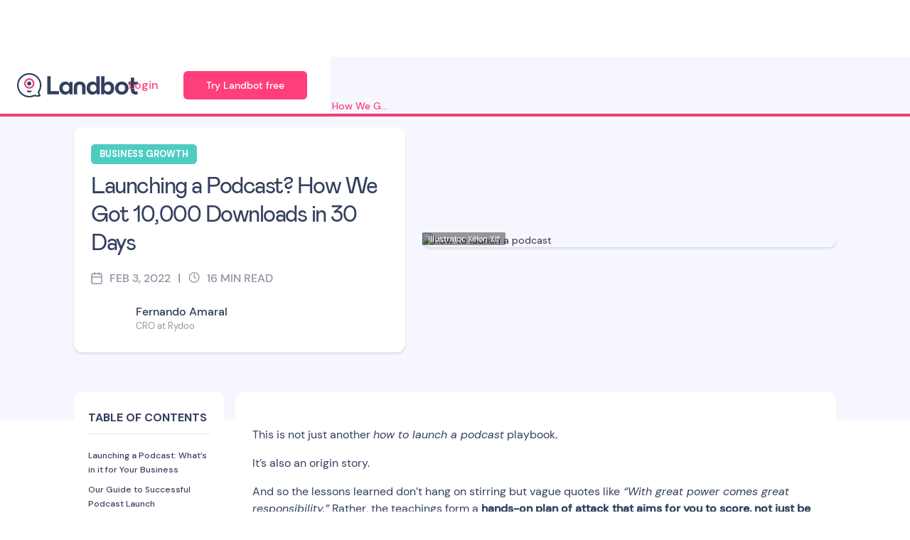

--- FILE ---
content_type: text/html
request_url: https://landbot.io/blog/podcast-launch-guide
body_size: 21263
content:
<!DOCTYPE html><!-- Last Published: Fri Jan 16 2026 14:32:35 GMT+0000 (Coordinated Universal Time) --><html data-wf-domain="webflow.landbot.io" data-wf-page="63fe1d5e87441d1bf77ee27a" data-wf-site="5e1c4fb5db4d5243c0021d34" lang="es-ES" data-wf-collection="63fe1d5e87441d35aa7ee166" data-wf-item-slug="podcast-launch-guide"><head><meta charset="utf-8"/><title>Launching a Podcast? How We Got 10,000 Downloads in 30 Days</title><meta content="Wondering how to launch a podcast and see results from day one? Learn the practical tips, tricks and tactics used to launch the successful Ungated Marketing podcast by Landbot." name="description"/><meta content="Launching a Podcast? How We Got 10,000 Downloads in 30 Days" property="og:title"/><meta content="Wondering how to launch a podcast and see results from day one? Learn the practical tips, tricks and tactics used to launch the successful Ungated Marketing podcast by Landbot." property="og:description"/><meta content="" property="og:image"/><meta content="Launching a Podcast? How We Got 10,000 Downloads in 30 Days" property="twitter:title"/><meta content="Wondering how to launch a podcast and see results from day one? Learn the practical tips, tricks and tactics used to launch the successful Ungated Marketing podcast by Landbot." property="twitter:description"/><meta content="" property="twitter:image"/><meta property="og:type" content="website"/><meta content="summary_large_image" name="twitter:card"/><meta content="width=device-width, initial-scale=1" name="viewport"/><link href="https://cdn.prod.website-files.com/5e1c4fb5db4d5243c0021d34/css/landbotio.shared.ec7764780.min.css" rel="stylesheet" type="text/css" integrity="sha384-7HdkeAyHSI4GGO2EyRuuSKdeZ99FxH2KA95mv0mhfMdp3Mk/uxzaiQEnQZuaJ2/8" crossorigin="anonymous"/><link href="https://fonts.googleapis.com" rel="preconnect"/><link href="https://fonts.gstatic.com" rel="preconnect" crossorigin="anonymous"/><script src="https://ajax.googleapis.com/ajax/libs/webfont/1.6.26/webfont.js" type="text/javascript"></script><script type="text/javascript">WebFont.load({  google: {    families: ["Droid Sans:400,700","Lato:100,100italic,300,300italic,400,400italic,700,700italic,900,900italic","Varela Round:400","Inconsolata:400,700","Exo:100,100italic,200,200italic,300,300italic,400,400italic,500,500italic,600,600italic,700,700italic,800,800italic,900,900italic","DM Sans:regular,italic,500,500italic,700,700italic","Indie Flower:regular:latin,latin-ext"]  }});</script><script type="text/javascript">!function(o,c){var n=c.documentElement,t=" w-mod-";n.className+=t+"js",("ontouchstart"in o||o.DocumentTouch&&c instanceof DocumentTouch)&&(n.className+=t+"touch")}(window,document);</script><link href="https://cdn.prod.website-files.com/5e1c4fb5db4d5243c0021d34/61fbe54dd69d2648ebd13cb5_favicon.png" rel="shortcut icon" type="image/x-icon"/><link href="https://cdn.prod.website-files.com/5e1c4fb5db4d5243c0021d34/61fbe5483be78212776f02c9_webclip.jpg" rel="apple-touch-icon"/><link href="https://landbot.io/blog/podcast-launch-guide" rel="canonical"/><!-- COOKIEFIRST CONSENT MANAGER -->
<script src="https://consent.cookiefirst.com/sites/landbot.io-49aaa604-9158-409c-848b-ec2f603a0649/consent.js"></script>

<!-- Google tag (gtag.js) with Advanced Consent Mode -->
<script async src="https://www.googletagmanager.com/gtag/js?id=G-X4QC4680WN"></script>
<script>
  window.dataLayer = window.dataLayer || [];
  function gtag(){dataLayer.push(arguments);}
  gtag('js', new Date());

  gtag('config', 'G-X4QC4680WN', {'allow_enhanced_conversions': true});
</script><meta name="robots" content="max-snippet:-1, max-image-preview:large, max-video-preview:-1"/>
<link rel="canonical" href="https://landbot.io/blog/podcast-launch-guide" />
<link rel="alternate" hreflang="en" href="https://landbot.io/blog/podcast-launch-guide">
<link rel="alternate" hreflang="es" href="">
<link rel="alternate" hreflang="pt-br" href="">
<link rel="alternate" hreflang="it" href="">
<meta property="og:locale" content="en_US" />
<meta property="og:type" content="article" />
<meta property="og:title" content="Launching a Podcast? How We Got 10,000 Downloads in 30 Days">
<meta property="og:description" content="Wondering how to launch a podcast and see results from day one? Learn the practical tips, tricks and tactics used to launch the successful Ungated Marketing podcast by Landbot.">
<meta property="og:image" content="https://cdn.prod.website-files.com/5e42772e6a8cfd42a9715206/61fbe98f3549d7869824747e_LANDBOT%20UNGATED%20PLAYBOOK_300%20(1).avif" />
<meta property="og:image:alt" content="how to launch a podcast" />
<meta property="og:image:width" content="1000" />
<meta property="og:image:height" content="600" />
<meta property="og:site_name" content="Landbot.io" />
<meta name="twitter:card" content="summary" />
<meta name="twitter:description" content="Wondering how to launch a podcast and see results from day one? Learn the practical tips, tricks and tactics used to launch the successful Ungated Marketing podcast by Landbot." />
<meta name="twitter:title" content="Launching a Podcast? How We Got 10,000 Downloads in 30 Days" />
<meta name="twitter:site" content="@Landbot_io" />
<meta name="twitter:image" content="https://cdn.prod.website-files.com/5e42772e6a8cfd42a9715206/61fbe98f3549d7869824747e_LANDBOT%20UNGATED%20PLAYBOOK_300%20(1).avif" />
<meta name="twitter:creator" content="@Landbot_io" />
<meta property="article:author" content="https://www.facebook.com/landbot.io" />
<meta property="article:publisher" content="https://www.facebook.com/landbot.io" />

<script type="application/ld+json" >
{
"@context": "https://schema.org",
"@type": "BlogPosting",
"mainEntityOfPage": {
"@type": "WebPage",
"@id": "https://landbot.io/blog/podcast-launch-guide"
},
"headline": "Launching a Podcast? How We Got 10,000 Downloads in 30 Days",
"description":"Wondering how to launch a podcast and see results from day one? Learn the practical tips, tricks and tactics used to launch the successful Ungated Marketing podcast by Landbot.",
"image": {
"@type": "ImageObject",
"url": "https://cdn.prod.website-files.com/5e42772e6a8cfd42a9715206/61fbe98f3549d7869824747e_LANDBOT%20UNGATED%20PLAYBOOK_300%20(1).avif",
"width": 1000,
"height": 600
},
"author": {
"@type": "Person",
"name": "Fernando Amaral",
"url":"fernando-amaral"
},
"publisher": {
"@type": "Organization",
"name": "Landbot.io",
"logo": {
"@type": "ImageObject",
"url": "https://cdn.prod.website-files.com/5e42772e6a8cfd42a9715206/6093d7cdc45c633fa67b1a9d_logo%20landbot%2080%20x%2080.avif",
"width": 80,
"height":80
}
},
"datePublished": "Mar 28, 2025",
"dateModified": "Mar 28, 2025" }
</script>
<script type="application/ld+json" >
{
 "@context": "https://schema.org",
 "@type": "BreadcrumbList",
 "itemListElement": [
  {
   "@type": "ListItem",
   "position": 1,
   "name": "Blog",
   "item": "https://landbot.io/blog"
  },
  {
   "@type": "ListItem",
   "position": 2,
   "name": "Business Growth",
   "item": "https://landbot.io/blog/category/business-growth"
  },
  {
   "@type": "ListItem",
   "position": 3,
   "name": "Launching a Podcast? How We Got 10,000 Downloads in 30 Days",
   "item": "https://landbot.io/blog/podcast-launch-guide"
  }
 ]
}
</script><script src="https://cdn.prod.website-files.com/5e1c4fb5db4d5243c0021d34%2F652d31f3dc22d7b4ee708e44%2F6682800947035d23e1c4fc71%2Fclarity_script-4.1.9.js" type="text/javascript"></script><script src="https://cdn.prod.website-files.com/5e1c4fb5db4d5243c0021d34%2F6544eda5f000985a163a8687%2F66f6962e15c019502a83bde8%2Ffinsweetcomponentsconfig-1.0.4.js" type="module" async="" siteId="5e1c4fb5db4d5243c0021d34" finsweet="components"></script></head><body data-scroll-time=".10"><header class="nav-wrap"><div data-collapse="medium" data-animation="default" data-duration="400" data-no-scroll="1" data-easing="ease" data-easing2="ease" role="banner" class="blog w-nav"><nav class="blog-nav-container w-container"><div class="blog-nav"><div class="nav-bar-div"><div class="nav-left-es-blog"><a href="/" class="w-inline-block"><img src="https://cdn.prod.website-files.com/60e5ad5111fe116ce317ccaa/61e6d6150cf6523112f6f0a3_Landbot-Logo.svg" alt="Landbot" class="nav-mainlogo"/></a></div><div class="navigation-right"><div class="log-buttons-blog-nav"><div><a href="https://app.landbot.io/login/" class="header-button-4 login-navbar-mega-menu w-nav-link"><span class="cta-text-login-nav">Login</span></a></div><div class="margin-right margin-xsmall"><a href="https://app.landbot.io/signup/" class="button-menu-3 blog-only-cta w-button">Try Landbot free</a></div></div></div></div></div></nav></div></header><div class="page-wrapper"><div class="main-wrapper-blog-article"><div class="scroll-bar english"></div><div id="top-article-page" class="full-size blog-margin-top-nav-en bg-neutral-200"><div class="c-container-blogpost w-container"><div class="show-desktop"><div class="blog-breadcrumb"><div class="display-flex-horizontal"><div class="display-flex-horizontal"><a href="/blog" class="bcumb-blog-pt w-inline-block"><div class="bdcumb hover">Blog</div><div class="bdcumb">&gt;</div></a><a href="/blog/category/business-growth" class="bcumb-cat-pt w-inline-block"><div class="bdcumb hover">Business Growth</div><div class="bdcumb">&gt;</div></a></div><div><div class="blog-breadcrumb-div"><div class="blog-text-breadcrumb"><div class="div-delete-clamp"><div class="paragraph-base-short _1-line breadcrumb-version">Launching a Podcast? How We Got 10,000 Downloads in 30 Days</div></div><div class="blog-breadcrumb-hide"><div class="text-triple-dots">...</div></div></div></div></div></div><div class="div-language-toggle w-condition-invisible"><div class="display-flex-horizontal content-out"><div class="margin-right"><p class="bdcumb mr-8">Also available in</p></div><div class="w-condition-invisible"><a href="#" class="link-blog-language-selector mr-8 w-inline-block"><div>🇪🇸 ES</div></a></div><div class="w-condition-invisible"><a href="#" class="link-blog-language-selector mr-8 w-inline-block"><div>🇮🇹 IT</div></a></div><div class="w-condition-invisible"><a href="#" class="link-blog-language-selector w-inline-block"><div>🇵🇹 PT</div></a></div></div></div></div></div><div class="w-layout-grid grid-post-main-article"><div id="w-node-b92e3aed-236b-85d2-3bf4-f8836c4707f3-f77ee27a" class="bg-card-white elevation-1"><div class="padding-medium"><div class="display-flex flex-vertical vertical-align-start"><div class="margin-bottom margin-xsmall"><a style="background-color:#4fccc2" href="/blog/category/business-growth" class="no-underline w-inline-block"><div style="color:white;background-color:#4fccc2" class="blog-category-badges">Business Growth</div></a></div><div class="margin-bottom margin-medium"><h1 class="heading-h3">Launching a Podcast? How We Got 10,000 Downloads in 30 Days</h1></div><div class="margin-bottom margin-medium"><div class="post-information"><div class="display-flex"><img src="https://cdn.prod.website-files.com/5e1c4fb5db4d5243c0021d34/621f24808238ca04df306c6c_calendar.svg" loading="lazy" alt="small calendar logo" class="blog-calendar-logo"/><div class="blog-text-date">Feb 3, 2022</div><div class="divider-post-information"><div>|</div></div></div><img src="https://cdn.prod.website-files.com/5e1c4fb5db4d5243c0021d34/621f24805d07eed5054aad16_clock.svg" loading="lazy" alt="small clock logo" class="blog-timer-logo"/><div class="blog-text-date margin-right margin-xxsmall">16</div><div class="blog-text-date">Min READ</div></div></div><div><a href="/author/fernando-amaral" class="author-section w-inline-block"><div style="background-image:url(&quot;https://cdn.prod.website-files.com/5e42772e6a8cfd42a9715206/60c1b563ee96f9468d3ac30f_fernando%20amaral%20(1).avif&quot;)" class="author-photo main"></div><div><div class="author-name">Fernando Amaral</div><div class="author-position">CRO at Rydoo</div></div></a></div></div></div></div><div id="w-node-b9ab1ed7-b4ea-2710-41a7-b7eab4622271-f77ee27a" class="post-hero-image"><div class="credit-illustration">Illustrator: Xèlon Xlf</div><img src="https://cdn.prod.website-files.com/5e42772e6a8cfd42a9715206/61fbe98f3549d7869824747e_LANDBOT%20UNGATED%20PLAYBOOK_300%20(1).avif" alt="how to launch a podcast" class="blog-image-hero elevation-1"/></div></div></div></div><div class="full-width justify-center"><div class="c-container-new w-container"><div class="w-layout-grid blog-grid-content"><div id="w-node-_74eb53b6-7812-0d37-f329-42f1cb771b94-f77ee27a" class="blog-white-div-10round"><div id="w-node-a8b892e7-43a9-d4d7-a402-143ece5159d4-f77ee27a" class="hide-mobile sticky blog"><div class="sticky-menu-article"><div class="blog-menu-top"><div class="paragraph-base text-style-allcaps text-weight-bold">TABLE OF CONTENTS</div><div class="blog-abs-icon-mb"><div class="blog-icon-mb"><div class="icon-12-copy w-icon-dropdown-toggle"></div></div></div></div><div class="blog-menu-drop-mb"><div class="table-content-links w-richtext"><div class="w-embed"><div class="w-embed">
<a href="#section-1" class="index-content">Launching a Podcast: What’s in it for Your Business</a>
<a href="#section-2" class="index-content">Our Guide to Successful Podcast Launch</a>
<ol>
<li><a href="#section-2-1" class="index-content">Phase One: Planning</a></li>
<li><a href="#section-2-2" class="index-content">Phase Two: Execution</a></li>
<li><a href="#section-2-3" class="index-content">Phase Three: Assess & Adjust</a></li>
</ol>
<a href="#section-3" class="index-content">Final Words: Biggest Success Factors</a>
</div></div></div></div></div></div></div><div class="post-content-box"><div><div class="margin-bottom margin-medium"><div class="announce-product-change w-condition-invisible"><div class="hide-mobile"><div class="display-flex is-vertical-mobile"><div class="margin-right margin-xsmall"><img src="https://cdn.prod.website-files.com/5e1c4fb5db4d5243c0021d34/671f560b7f27d7e94d59d84e_download%20(7).svg" loading="lazy" width="84.5" alt="" class="img-12px"/></div><div><p>Please note that &#x27;Variables&#x27; are now called &#x27;Fields&#x27; in Landbot&#x27;s platform.</p></div></div></div><div class="show-mobile"><div class="display-flex flex-vertical align-left"><div class="margin-bottom margin-xsmall"><img src="https://cdn.prod.website-files.com/5e1c4fb5db4d5243c0021d34/671f560b7f27d7e94d59d84e_download%20(7).svg" loading="lazy" width="84.5" alt="" class="img-12px"/></div><div><p class="paragraph-base">Please note that &#x27;Variables&#x27; are now called &#x27;Fields&#x27; in Landbot&#x27;s platform.</p></div></div></div></div></div></div><div class="text-rich-text w-richtext"><p>This is not just another <em>how to launch a podcast</em> playbook. <br/></p><p>It’s also an origin story. <br/></p><p>And so the lessons learned don’t hang on stirring but vague quotes like<em> “With great power comes great responsibility.”</em> Rather, the teachings form a <strong>hands-on plan of attack that aims for you to score, not just be inspired to do so.</strong> </p><div class="w-embed"><div id="section-1"></div></div><h2>Launching a Podcast: What’s in it for Your Business</h2><p>Launching a podcast is not a small endeavor so, it’s only natural you will want to look into the possible impact and implications for your business. We took a similar approach. <br/></p><p>As a marketing team, our ultimate goal is to create value for Landbot in the form of new recurring customers. Part of the equation is generating awareness about our brand and product in the market. Not only that, we want to create trust and educate our prospects on the problems Landbot can solve for them.<br/></p><p>Content marketing is the best way to achieve those objectives. <br/></p><p>Within content marketing, podcasts have unique advantages. For example, it’s one of the mediums constantly growing in popularity and adoption, globally. According to <a href="https://www.statista.com/chart/14306/podcast-adoption/" target="_blank">Statista</a>, at the beginning of 2019, the country with the largest percentage of people who listened to a podcast in the past month was South Korea with 53%, while the US was fifth with 35%. However, <strong>in 2021, 41% of Americans</strong> 12 or older <strong>listened to podcasts monthly </strong>which accounts for <a href="https://www.convinceandconvert.com/content-marketing/podcast-statistics-charts-and-data/" target="_blank"><strong>61.5% growth in the past three years</strong></a><strong>.</strong> </p><p>Furthermore, <strong>no other medium can capture the attention of our audience for almost one hour every week, </strong>create a direct connection with the face (or voice) of the brand and even have them listen to ads willingly.</p><p>For instance,<a href="https://www.adresultsmedia.com/news-insights/is-podcast-advertising-effective/" target="_blank"> The Super Listeners 2021</a> report showed that podcast listeners scored high in terms of ads engagement and responsiveness. An impressive 76% of the interviewed listeners said they’ve taken action after hearing an ad within a podcast, be it visiting a site, taking out a subscription, or making a purchase. The same report also found that podcast ads are the most recalled type with 86% of participants saying they remember seeing or hearing an ad. </p><p>Another advantage of <strong>podcasting is a relatively low production cost</strong> as well as the fact there’s still<strong> a lot of room to enter the space</strong>. Sure, there were about <a href="https://www.podcastinsights.com/podcast-statistics/" target="_blank">850,000 podcasts at the beginning of 2020</a> but compared to other media such as blogs (over <a href="https://firstsiteguide.com/blogging-stats/" target="_blank">570 million publications worldwide</a>) or YouTube (boosting more than <a href="https://www.omnicoreagency.com/youtube-statistics/" target="_blank">37 million channels</a>),<strong> the market is still wildly unsaturated.</strong> </p><p>All things considered, we decided to go ahead.</p><p>Exactly <strong>30 days after we launched the </strong><a href="https://landbot.io/ungated-marketing" target="_blank"><strong>Ungated Marketing podcast</strong></a><strong>, we hit our 10,000th download</strong>! A staggering success considering a <a href="https://incomeschool.com/average-podcast-downloads-new-show/" target="_blank">typical podcast is downloaded approximately 141 times</a> in the first month and the most successful top 10% earns around 3,400 in those first 30 days. <br/></p><figure style="max-width:800px" class="w-richtext-align-center w-richtext-figure-type-image"><div><img src="https://cdn.prod.website-files.com/5e42772e6a8cfd42a9715206/61fbf1538e639d46e5c58a2b_podcast-launch-downloads-stats.png" loading="lazy" alt="podcast launch downloads statistics"/></div></figure><p>This was beyond our expectations, in terms of how fast we got there. However, it wasn’t a complete surprise and it didn’t happen by accident.</p><figure style="max-width:800pxpx" class="w-richtext-align-fullwidth w-richtext-figure-type-image"><div><img src="https://cdn.prod.website-files.com/5e42772e6a8cfd42a9715206/61fbf1dd16c500f9328c22a9_podcast-launch-statistics.png" loading="lazy" alt="podcast launch stats"/></div></figure><p>In the following sections, I will share the complete guide to <strong>how we launched a successful marketing podcast</strong> and achieved <strong>an average of 2,000 downloads per episode</strong> in just a few weeks.<br/></p><figure style="max-width:800px" class="w-richtext-align-center w-richtext-figure-type-image"><div><img src="https://cdn.prod.website-files.com/5e42772e6a8cfd42a9715206/61fbfed218c6c27244afe9b2_ungated-streams.png" loading="lazy" alt="ungated streams stats"/></div></figure><div class="w-embed"><div id="section-2"></div></div><h2><strong>Our Guide to a Successful Podcast Launch</strong></h2><p>Our podcast strategy can be summed up in three key stages. Let’s have a look.</p><div class="w-embed"><div id="section-2-1"></div></div><h3>Phase One (Planning)</h3><p>Phase one is all about planning and should not be underestimated. A lot of the success or lack of it in the first weeks of your podcast launch depends on the decisions you make before you even record the first episode. </p><h4>Initial vs Ultimate Objective</h4><p>As it is with pretty much every marketing endeavor, you need to be clear on what is the objective you want to achieve with your podcast. In our case, we wanted to generate awareness for the Landbot brand in the marketing community. And inside that universe, we wanted to be a trusted guide for the more creative types, the makers, the ones that desire to build their own playbooks. Why? Because we believe those are the future Landbot customers. <br/></p><p>To achieve that objective we needed the podcast <strong>to be a valuable source of content, not a sales pitch</strong>. So purely talking about chatbots or our platform didn’t really make sense. <br/></p><p>We focused on the topics our target audience cares about instead. <br/></p><p>If we were being honest, <a href="https://landbot.io/blog/conversational-marketing" target="_blank">conversational marketing</a> and chatbots are not the only experimental marketing tactics out there. Plenty of marketers break the status quo and deliver results with strategies and approaches not listed in your usual marketing playbook. <br/></p><p>How do we become a source of authority and trust on this topic? </p><p>That is the question that turned into our initial podcast objective and ended up informing all the consequent decisions we made about the show. </p><p>The takeaway?<strong> </strong></p><p><strong>Your initial objective should be rooted in the value you will produce for your target audience in a way that aligns with but doesn&#x27;t push your brand.</strong><br/></p><h4>Do you Need an Agency? </h4><p>Before we proceed any further, let’s address the question of a podcast production agency. <br/></p><p>Hiring an agency requires investment before a guaranteed result. Yet, if you are a podcasting newbie with little experience in audio-video production and launch, it can make a huge difference in the initial impact. <br/></p><p>Podcasting agencies can help you with <strong>everything, from strategy and planning, to hosting and distribution</strong>, and more importantly in our case, <strong>production and audio engineering. </strong>The pricing will vary based on the scope of the work you’re outsourcing. If all you need is someone to clean up and edit your audio, look for a reasonable price per episode and you’re set. <br/></p><p>We decided to go with <a href="https://sweetfishmedia.com/" target="_blank">SweetFish</a> for a mix of general podcasting consulting for the launch and ongoing episode production.</p><h4>How to Work with an Agency? </h4><p>Every agency will come with its own tried-and-tested playbook on how to launch a podcast. <br/></p><p>That’s great! <br/></p><p>It’s an amazing source of knowledge that’ll help you find your footing. <br/></p><p>However, while the agency provides podcasting expertise, you are the expert on your audience and your needs, as well as more aware of your internal capabilities. To make the most of the collaboration, take the advice you find useful but don’t be afraid to deviate when you feel it’s right. Look at their proposal keeping your objectives as well as your own strengths and weaknesses in mind.<br/></p><p>In our case, we had a clear strategy for the podcast and a strong design and editorial team that created a completely new sub-brand and a supporting content plan in-house. It helped us manage the budget as well as play to our strengths and our own podcasting expectations.</p><h4>Building Podcast Concept </h4><p>Next on your checklist comes the heavy-loaded stage of creating a detailed concept of your podcast. <br/></p><p>It’s all about firmly defining your:<br/></p><ul role="list"><li>target audience</li><li>topic/focus</li><li>podcast name</li><li>design </li><li>format</li><li>episode length </li><li>publishing schedule </li><li>guests<br/></li></ul><p>We knew there were a lot of marketing podcasts out there, most of them interview-based.<br/></p><p>As per our initial objectives, our premise was that in <strong>every episode of our podcast the listener should take away something they can apply to their own marketing job. </strong>For this to happen, we needed guests with hands-on marketing experience, actively trying out different tactics, with authority in their field, and willing to share what they learned.<br/></p><p>Following the same reasoning, we decided to deviate from the suggested podcast naming guidelines as well as the Landbot brand itself. The idea was to truly highlight the outside-the-box spirit of the podcast as well as increase the honest value factor. <br/></p><p>We decided to go with the name<strong> Ungated Marketing</strong>. </p><figure class="w-richtext-align-center w-richtext-figure-type-image"><div><img src="https://cdn.prod.website-files.com/5e42772e6a8cfd42a9715206/61fbe7924376607ca9240473_Screenshot%202022-02-03%20at%2015.32.20.png" loading="lazy" alt="ungated marketing podcast visuals"/></div></figure><p>It’s a <strong>reference to breaking away from gated content </strong>as an outdated marketing tactic while, at the same time, <strong>unlocking the gates for marketers to be more creative</strong>. </p><p>Besides that, we also felt that Ungated as a concept was strong enough to live as its own brand and evolve to <strong>be more than a podcast in the future – an event, a community, who knows? </strong>The important thing is, we were planning with success in mind, leaving ourselves some open (ungated 😄) doors, should we want to cross them one day. <br/></p><p>Regarding the format, episode length, and publishing schedule, we were pretty conservative. <br/></p><p>We decided on having a single guest per episode, a simple interview format, 40 minutes conversation, published weekly. </p><p>It’s a best practice that just works and is aligned with the investment we could make at the time.<br/></p><p>To spice things up a little we added the rapid-fire questions near the end (not groundbreaking) and a little challenge that always closes the podcast with a funny or sometimes awkward moment.</p><h4>Create Guest Outreach Pipeline</h4><p>When it comes to guest outreach, we didn’t follow any sort of playbook. <br/></p><p>Quite honestly, <strong>months before we even hired an agency or decided on a name for the podcast, I reached out to a couple of dream guests</strong> and pitched the idea of having them on the show. <a href="https://landbot.io/blog/golden-age-seo-over-rand-fishkin">Rand Fishkin</a> and <a href="https://landbot.io/blog/measure-marketing-dark-funnel-chris-walker">Chris Walker</a> were kind enough to accept and became guests number one and two. This set the standard for everything that came next.<br/></p><p>I have to admit that at that point I was looking at people I admired, I knew would be great guests, and had a good number of followers in our target audience. <strong>The topics for the actual conversation would come later</strong>.<strong> </strong><br/></p><p><strong>And that worked for a short while – until it didn’t.</strong><br/></p><p>The strategy was perfect for creating the initial buzz, getting us noticed, and allowing our own team to see what’s possible. But not every guest who has experience and insights worth sharing is a big name. More often, it’s the opposite. Furthermore, many guests have enough to share on a variety of topics which can lead you to an episode of having talked about “everything-but-nothing”.<br/></p><p>We <strong>quickly realized that it’s better to align a topic and a guest from the start</strong>, even before inviting them. <br/></p><p>So today, if we have a guest we want to feature, we focus the episode on a specific theme or experiment. Alternatively, we determine a topic we want to discuss and find people who are experts on it. This approach results in <strong>smoother guest management, content creation, distribution,</strong> and a<strong> better episode experience </strong>overall for the listener. </p><div class="w-embed"><div id="section-2-2"></div></div><h3>Phase Two (Execution) </h3><p>Once you have a plan in place, there’s nothing left to do but to put it into action. </p><h4>Guest Research </h4><p>Guest research is crucial to episode success. <br/></p><p>Similarly to the guest-vs-topic dilemma, the way we do research changed with time as we began giving the episodes a single focus. Regardless of the guest’s general accomplishments (roles, experiences, publications, appearances, etc.), today, we zero in on a specific topic, the one that offers the most unique point-of-view. <br/></p><p>While having a general overview of the guest is important, don’t let it mislead you. Always tap into their social media to see what <strong>they are talking about now</strong>. As people grow professionally, opinions change, so don’t fall into that trap. For instance, Rand Fishkin mentions on the first episode of Ungated when discussing his sources-of-influence tactics, he still gets asked about SEO today even if he left that behind a few years ago. <a href="https://landbot.io/blog/messaging-differentiation-peep-laja" target="_blank">Peep Laja</a> suffers from the same malady regarding conversion rate optimization.<br/></p><p>In other words, whatever topic you have in mind, make sure it is relevant to your guest as much as it is relevant to your audience.<br/></p><p>Another adjustment to the research process we found helpful over time was assigning the guest research to the writer in charge of repurposing the content of that given episode instead of me or our guest relations manager. This way, the writer is familiar both with the guest and the topic beforehand and can process the raw content more efficiently. </p><h4>Preparing the Interview</h4><p>Having a topic to focus on is a start, but it&#x27;s still just the first step of the interview journey. <br/></p><p>In the beginning, SweetFish was a great help. They provided me with excellent resources about <a href="https://sweetfishmedia.com/podcast-interview-questions/" target="_blank">how to ask <em>good</em> interview questions</a> which specifically focus on drawing out the guest&#x27;s unique point of view.  </p><p>The gist of their advice in crafting question interviews is <strong>to guide your guests to explain not just the WHAT, but also the WHY, and the HOW for their specific point of view.</strong><br/></p><p>I always start the recording with a solid list of questions and I usually throw in a few follow-up questions that pop up from the natural flow of conversation.<br/></p><p>We share the topics with the guest a few days before recording and I spend the first 15 minutes of the call chatting off the record, but we don’t share the exact questions in advance.</p><h4>Editing the Episodes</h4><p>Episodes are hardly ever recorded perfectly. <br/></p><p>The first type of edits you need is the technical bit. As mentioned before, we outsource to SweetfFsh media. They have the expertise and resources to do it with quality and speed which we couldn’t manage otherwise. <br/></p><p>The second type is contextual and requires a great deal of objectivity on your part. No matter how well you prepare for the interview, you can never anticipate where exactly it will take you. The answers might not go the way you expected or not offer as much value. In this case, we try to evaluate the value of individual answers or their relevance to the central topic. </p><h4>The Art of Repurposing</h4><p>When done right, an interview is a treasure vault of original content. It would be a waste to not exploit it to the fullest. <br/></p><p>One of the first decisions we made when planning the podcast was to <strong>create an original article based on every single episode</strong>. Most podcasts publish a transcript or a summary of highlights which is not bad but it doesn’t offer any additional value. The idea behind the articles was to <strong>create what could easily be a stand-alone piece of content</strong> regardless of the podcast. Sometimes the articles follow the structure of the interview, other times the ideas are rearranged to fit the written format better. Whatever the case, the blog format<strong> introduces the ideas discussed in the podcast to audiences who prefer to read</strong> as well as occasionally <strong>increases organic visibility</strong> by ranking on Google. <br/></p><p>The second content type on which we zoomed in was <strong>micro-videos</strong>. While the agency suggested we prepare one micro-video per episode along with some image quotes, we decided to forgo the quotes and bet everything on the micro-videos. We started producing, first, two, and now four per episode dividing the work between the agency and our internal resources. The micro-videos proved to be <strong>the most popular engagement triggers on social media</strong> as well as the <strong>most shared promo-bits by our podcast guests</strong>. </p><h4>Distribution</h4><p>An essential part of Ungated Marketing&#x27;s success was<strong> distributing and promoting the episodes on social media, both organically and via paid ads</strong>. <br/></p><p>Paid distribution includes both Facebook and Linkedin Ads with an overall monthly budget of two thousand euros. Our main strategies included targeting people with interests and job functions that are very aligned with the content and topic of each episode as well as retargeting to people who have previously engaged with the podcast. <br/></p><p>That being said, while the paid distribution is definitely working and helping boost the interest, the organic part was and still is the main source of engagement. <br/></p><p>And the <strong>most successful assets in both cases</strong>? The <strong>micro-videos</strong>.<br/></p><p>Organically, we promote the episodes not just on the newly created <a href="https://www.linkedin.com/showcase/ungated-marketing/" target="_blank">Ungated Marketing Podcast</a> Linkedin channel but also through <strong>individual profiles of the marketing team members</strong>. Each of us takes a personal approach to whatever we enjoyed about the episode the most.<br/></p><p>Last but not least, every guest is a potential distribution channel. We don&#x27;t require our guests to share their episodes in any way. We don&#x27;t even ask them to. But we do make it easier to do so and appreciate it. The effect of Rand Fishkin sharing our micro-videos in his Twitter and LinkedIn accounts was one of the factors that made Ungated Marketing skyrocket to 10,000 downloads in one month. </p><p>‍<br/></p><div class="w-embed w-iframe"><div><iframe src="https://www.linkedin.com/embed/feed/update/urn:li:ugcPost:6859431414824353792" height="700" width="504" frameborder="0" allowfullscreen="" title="Embedded post"></iframe></div></div><p>‍</p><p>Recently <a href="https://landbot.io/blog/copywriting-lessons-dave-harland" target="_blank">Dave Harland</a> reached similar heights by sharing his episode on social media and his weekly newsletter. <br/></p><figure class="w-richtext-align-center w-richtext-figure-type-image"><div><img src="https://cdn.prod.website-files.com/5e42772e6a8cfd42a9715206/61fbefa834a15b4883eb79bd_Screenshot%202022-02-03%20at%2010.57.50.png" loading="lazy" alt="dave harland podcast mention"/></div></figure><p>The key here is to create something so valuable for your guest that he will want to share it for his own benefit. You win, they win, the audience wins.<br/></p><h4>Measuring the Impact</h4><p>I&#x27;m not going to lie. Our first goal set for the podcast was to produce eight high-quality episodes consistently. As we had no reference to what downloads or engagement to expect, it was mostly about getting out there and doing it as well as possible. Getting eight guests, executing all the steps, and publishing on a weekly basis without missing any deadline seemed like a big enough challenge, especially considering we had only 2 episodes recorded when we launched.<br/></p><p>Still, downloads were our main metric to watch, as that is perhaps the most effortless podcast metric to access. Though what is more important (and much less precise) is the social engagement on each episode – the reactions, comments, shares, and discussions inspired by the episode or repurposed content. Today, after the articles had a chance &quot;to settle&quot; online, we also started to track the organic impact via Google search and possible strategies to improve the ranking of individual episodes.<br/></p><p>In the beginning, it&#x27;s essential to watch the impact and push the distribution but focusing on tracking and achieving internal qualitative goals might be the best bet.  </p><div class="w-embed"><div id="section-2-3"></div></div><h3>Phase Three (Assess &amp; Adjust)</h3><p>After 12 episodes published and closing in on 30,000 downloads, we&#x27;re doubling down on Ungated Marketing. <br/></p><p>Though, it&#x27;s not just about the numbers. We have been getting many encouraging messages from other marketers that show us we&#x27;re on the right track. The team is excited about what they&#x27;re doing and the exposure we&#x27;re getting. At times, the momentum is overwhelming.<br/></p><p>The podcast is working beyond the initial success because we didn&#x27;t just stop, congratulated ourselves, and kept going without retrospect. After the first weeks since launch, we identified roadblocks in the workflow from guest communication, agency collaboration, episode focus, and repurposed content creation, and we acted to remedy them.<br/></p><p>Publishing every week and coordinating production with the agency has been challenging – different time zones and holidays made for some last-minute late-night publishing schedules, but we always pulled it off. We now maintain two episodes recorded in advance and a pipeline of one new recording per week scheduled six weeks into the future.<br/></p><p>We plan to take a break after 24 episodes and do a complete retrospective at that point. <br/></p><p>To put it plainly, if you want your podcast to make an impact and grow beyond the initial splash, you need to constantly review and re-think what you&#x27;re doing and be honest when something isn&#x27;t working. <br/></p><div class="w-embed"><div id="section-3"></div></div><h2>Final Words: Biggest Success Factors</h2><p>Content is king, no matter the rumors. Quite frankly, it might be even more critical than ever as experience and value pull the greatest weight in terms of audience motivation to spend their time and/or money on whatever you have to offer.<br/></p><p>More importantly, consistently valuable content leads to compound growth.<br/></p><p>When your listeners identify with your premise and love the content you&#x27;re publishing, they will consume more of it. Every new satisfied listener will come back the following week, or even better, go binge listen to the entire past archive. Our best episodes continue to grow in downloads months after they were released.<br/></p><p>What I would like you to take away from this “How to Launch a Podcast” playbook is to <strong>trust the process and the team</strong>. Our decision to publish weekly was not easy, but we knew it was necessary to grow fast. It required a repeatable process, well-defined roles, a project management system, and flawless execution. We created a detailed workflow in ClickUp, from guest invitation status to research and content creation. <br/></p><p>The whole experience was a challenge for every person on the team, and, I guess, not playing it safe and not being satisfied with &quot;half-baked goods&quot; is what made the true difference in the 30 days of the launch. After that, it came down to reviewing and adjusting the process, doubling down on what we saw worked, and pushing ourselves to deliver the frequency and quality we set as our standard from the start.<br/></p></div><div><div class="w-condition-invisible"><div class="bg-dotted-banner-inline"><div class="banner-fuga-inline-soft blog-templates-cta"><div class="margin-bottom margin-medium"><h2 class="heading-h3 text-align-center">Increase your conversions with chatbot automation!</h2></div><div><div class="hide-mobile"><div class="display-flex"><div class="margin-right margin-xsmall"><a href="https://app.landbot.io/signup/" class="primary-button button-l-new w-button">Try Landbot free</a></div><div><div class="w-condition-invisible"><a href="#" class="cta-alt-purple-2 cta-large edge-line banner-blog w-button"><span class="get-demo-text">Get a demo</span></a></div></div></div></div><div class="show-mobile"><div class="display-flex flex-vertical"><div class="margin-bottom margin-xsmall"><a href="https://app.landbot.io/signup/" class="primary-button button-l-new w-button">Try Landbot free</a></div><div><div class="w-condition-invisible"><a href="#" class="cta-alt-purple-2 cta-large edge-line banner-blog w-button"><span class="get-demo-text">Get a demo</span></a></div></div></div></div></div></div></div></div><div class="w-condition-invisible"><div class="bg-dotted-banner-inline"><div class="banner-fuga-inline-soft blog-templates-cta"><div class="margin-bottom margin-medium"><h3 class="heading-h3 text-align-center">Boost your customer engagement with a WhatsApp chatbot!</h3></div><div class="hide-mobile"><div class="display-flex"><div class="margin-right margin-xsmall"><a href="https://app.landbot.io/signup/" class="primary-button button-l-new w-button">Try Landbot free</a></div><div><div class="w-condition-invisible"><a href="#" class="cta-alt-purple-2 cta-large edge-line banner-blog w-button"><span class="get-demo-text">Get a demo</span></a></div></div></div></div><div class="show-mobile"><div class="display-flex flex-vertical"><div class="margin-bottom margin-xsmall"><a href="https://app.landbot.io/signup/" class="primary-button button-l-new w-button">Try Landbot free</a></div><div><div class="w-condition-invisible"><a href="#" class="cta-alt-purple-2 cta-large edge-line banner-blog w-button"><span class="get-demo-text">Get a demo</span></a></div></div></div></div></div></div></div><div class="w-condition-invisible"><div class="bg-dotted-banner-inline"><div class="banner-fuga-inline-soft blog-templates-cta"><div class="margin-bottom margin-medium"><h3 class="heading-h3 text-align-center">Build your own no-code<span class="break-line"> </span>AI chatbot today!</h3></div><div class="hide-mobile"><div class="display-flex-horizontal"><div class="margin-right margin-xsmall"><a href="https://app.landbot.io/signup/" class="primary-button button-l-new w-button">Try Landbot free</a></div><div><div class="w-condition-invisible"><a href="#" class="cta-alt-purple-2 cta-large edge-line banner-blog w-button"><span class="get-demo-text">Get a demo</span></a></div></div></div></div><div class="show-mobile"><div class="display-flex flex-vertical"><div class="margin-bottom margin-xsmall"><a href="https://app.landbot.io/signup/" class="primary-button button-l w-button">Try Landbot free</a></div><div class="w-condition-invisible"><a href="#" class="cta-alt-purple-2 cta-large edge-line banner-blog w-button"><span class="get-demo-text">Get a demo</span></a></div></div></div></div></div></div><div><div class="bg-dotted-banner-inline"><div class="banner-fuga-inline-soft blog-templates-cta"><div class="margin-bottom margin-medium"><h3 class="heading-h3 text-align-center">Build your own chatbot and grow your business!</h3></div><a href="https://app.landbot.io/signup/" class="primary-button button-l-new w-button">Try Landbot free</a></div></div></div><div class="w-condition-invisible"><div class="bg-dotted-banner-inline"><div class="banner-fuga-inline-soft blog-templates-cta"><div class="margin-bottom margin-medium"><h3 class="heading-h3 text-align-center">Build your own chatbot and grow your business!</h3></div><div class="hide-mobile"><div class="display-flex"><div class="margin-right margin-xsmall"><a href="https://app.landbot.io/signup/" class="primary-button button-l-new w-button">Try Landbot free</a></div><div><div class="w-condition-invisible"><a href="#" class="cta-alt-purple-2 cta-large edge-line banner-blog w-button"><span class="get-demo-text">Get a demo</span></a></div></div></div></div><div class="show-mobile"><div class="display-flex flex-vertical"><div class="margin-bottom margin-xsmall"><a href="https://app.landbot.io/signup/" class="primary-button button-l-new w-button">Try Landbot free</a></div><div><div class="w-condition-invisible"><a href="#" class="cta-alt-purple-2 cta-large edge-line banner-blog w-button"><span class="get-demo-text">Get a demo</span></a></div></div></div></div></div></div></div><div class="w-condition-invisible"><div class="bg-dotted-banner-inline"><div class="banner-fuga-inline-soft blog-templates-cta"><div class="margin-bottom margin-medium"><h3 class="heading-h3 text-align-center">Enhance your customer experience with a chatbot!</h3></div><a href="https://app.landbot.io/signup/" class="primary-button button-l-new w-button">Try Landbot free</a></div></div></div></div><div class="show-mobile"><div class="hide w-condition-invisible"><div class="margin-top margin-large"><a href="https://landbot.io/lp/ai-sales-rep-wha?utm_source=blog" target="_blank" class="card-book-demo elevation-1 w-inline-block"><div class="padding-all-sides padding-small elevation-2"><div class="display-flex flex-vertical align-left"><div class="hide-mobile"><div class="margin-bottom margin-small"><p class="paragraph-base-title text-color-white">AI-powered chatbot</p></div></div><div class="margin-bottom margin-medium"><p class="paragraph-base text-color-white demo-cta">Want to qualify more leads and book 10X more appointments with AI?</p></div><div class="free-demo-cta-blog"><div class="cta-textlink no-hover textlink-small cta-demo">Free demo <strong>→</strong></div></div></div></div></a></div></div></div><div class="margin-top margin-large"><a href="/blog/category/business-growth" class="flex-horizontal-posted-on w-inline-block"><div class="display-flex-horizontal"><div class="paragraph-base margin-right margin-xxsmall">Posted on</div><div class="paragraph-base margin-right margin-xxsmall">Feb 3, 2022</div><div class="paragraph-base margin-right margin-xxsmall">in</div></div><div class="category-badges-plain-link">Business Growth</div></a></div><div class="post-line-divider"></div><div><a href="/author/fernando-amaral" target="_blank" class="author-section w-inline-block"><div style="background-image:url(&quot;https://cdn.prod.website-files.com/5e42772e6a8cfd42a9715206/60c1b563ee96f9468d3ac30f_fernando%20amaral%20(1).avif&quot;)" class="author-photo"></div><div class="display-flex flex-vertical align-left"><div class="author-name">Fernando Amaral</div><div class="author-position">CRO at Rydoo</div></div></a></div></div></div></div></div><div class="full-width banner-ai-blog"><div><div class="c-container-new w-container"><div class="margin-bottom margin-medium"><h2>Related Articles</h2></div><div date-sort="date:asc" class="clw-related-articles w-dyn-list"><div role="list" class="collection-list-related-articles w-dyn-items"><div role="listitem" class="w-dyn-item"><div class="post-grid"><div class="div-images-blog"><a href="/blog/b2b-social-media-strategy-olga-andrienko" class="image-link-blog-article w-inline-block"><img src="https://cdn.prod.website-files.com/5e42772e6a8cfd42a9715206/61f178a84b700d69e6376637_E12-Olga-Andrienko-Blog-2.avif" loading="lazy" alt="b2b-social-media-strategy" class="article-main-illustration"/></a></div><div class="margin-bottom margin-xsmall"><a href="/blog/category/ungated-marketing" class="no-underline w-inline-block"><div style="color:hsla(0, 0.00%, 100.00%, 1.00);background-color:#fc634b" class="blog-category-badges">Ungated Conversations</div></a></div><div class="margin-bottom margin-medium"><a href="/blog/b2b-social-media-strategy-olga-andrienko" class="h2-category-blog w-inline-block"><h2 class="heading-h4plus">Humanizing your B2B Brand — Social Media Strategy with Olga Andrienko</h2></a></div><div class="margin-bottom margin-medium"><div class="post-information"><div class="display-flex"><img src="https://cdn.prod.website-files.com/5e1c4fb5db4d5243c0021d34/60586d3dea47f85f852ab3d3_calendar.svg" loading="lazy" alt="" class="blog-timer-logo"/><div class="blog-text-date">Jan 26, 2022</div><div class="divider-post-information">|</div></div><div class="display-flex"><img src="https://cdn.prod.website-files.com/5e1c4fb5db4d5243c0021d34/60586d3cf9e03e6f89772fc1_clock.svg" loading="lazy" alt="" class="blog-timer-logo"/><div class="blog-text-date margin-right margin-xxsmall">17</div><div class="blog-text-date">MIN READ</div></div></div></div><a href="/author/barbora-jassova" class="author-section w-inline-block"><div style="background-image:url(&quot;https://cdn.prod.website-files.com/5e42772e6a8cfd42a9715206/6075ae9e2ec507701a47be78_Barbora-Avatar%402x.avif&quot;)" class="author-photo"></div><div class="auth-name-position"><div class="author-name">Barbora Jassova</div><div class="author-position">Editorial Manager, Landbot</div></div></a></div></div><div role="listitem" class="w-dyn-item"><div class="post-grid"><div class="div-images-blog"><a href="/blog/content-experience-yaag-ganesh" class="image-link-blog-article w-inline-block"><img src="https://cdn.prod.website-files.com/5e42772e6a8cfd42a9715206/619e0b469d63271f4f591f48_Customer-Centric%20Marketing%20with%20Yaag%20Ganesh.avif" loading="lazy" alt="content experience yaag ganesh" class="article-main-illustration"/></a></div><div class="margin-bottom margin-xsmall"><a href="/blog/category/ungated-marketing" class="no-underline w-inline-block"><div style="color:hsla(0, 0.00%, 100.00%, 1.00);background-color:#fc634b" class="blog-category-badges">Ungated Conversations</div></a></div><div class="margin-bottom margin-medium"><a href="/blog/content-experience-yaag-ganesh" class="h2-category-blog w-inline-block"><h2 class="heading-h4plus">Epic Content Experience — Customer-Centric Marketing with Yaag Ganesh</h2></a></div><div class="margin-bottom margin-medium"><div class="post-information"><div class="display-flex"><img src="https://cdn.prod.website-files.com/5e1c4fb5db4d5243c0021d34/60586d3dea47f85f852ab3d3_calendar.svg" loading="lazy" alt="" class="blog-timer-logo"/><div class="blog-text-date">Nov 24, 2021</div><div class="divider-post-information">|</div></div><div class="display-flex"><img src="https://cdn.prod.website-files.com/5e1c4fb5db4d5243c0021d34/60586d3cf9e03e6f89772fc1_clock.svg" loading="lazy" alt="" class="blog-timer-logo"/><div class="blog-text-date margin-right margin-xxsmall">20</div><div class="blog-text-date">MIN READ</div></div></div></div><a href="/author/barbora-jassova" class="author-section w-inline-block"><div style="background-image:url(&quot;https://cdn.prod.website-files.com/5e42772e6a8cfd42a9715206/6075ae9e2ec507701a47be78_Barbora-Avatar%402x.avif&quot;)" class="author-photo"></div><div class="auth-name-position"><div class="author-name">Barbora Jassova</div><div class="author-position">Editorial Manager, Landbot</div></div></a></div></div><div role="listitem" class="w-dyn-item"><div class="post-grid"><div class="div-images-blog"><a href="/blog/demand-generation-alice-de-courcy" class="image-link-blog-article w-inline-block"><img src="https://cdn.prod.website-files.com/5e42772e6a8cfd42a9715206/61b0850a0c816406983dc4f5_E7-1.avif" loading="lazy" alt="demand generation playbook" class="article-main-illustration"/></a></div><div class="margin-bottom margin-xsmall"><a href="/blog/category/ungated-marketing" class="no-underline w-inline-block"><div style="color:hsla(0, 0.00%, 100.00%, 1.00);background-color:#fc634b" class="blog-category-badges">Ungated Conversations</div></a></div><div class="margin-bottom margin-medium"><a href="/blog/demand-generation-alice-de-courcy" class="h2-category-blog w-inline-block"><h2 class="heading-h4plus">Breaking the Gates — From Lead to Demand Generation with Alice de Courcy</h2></a></div><div class="margin-bottom margin-medium"><div class="post-information"><div class="display-flex"><img src="https://cdn.prod.website-files.com/5e1c4fb5db4d5243c0021d34/60586d3dea47f85f852ab3d3_calendar.svg" loading="lazy" alt="" class="blog-timer-logo"/><div class="blog-text-date">Dec 8, 2021</div><div class="divider-post-information">|</div></div><div class="display-flex"><img src="https://cdn.prod.website-files.com/5e1c4fb5db4d5243c0021d34/60586d3cf9e03e6f89772fc1_clock.svg" loading="lazy" alt="" class="blog-timer-logo"/><div class="blog-text-date margin-right margin-xxsmall">17</div><div class="blog-text-date">MIN READ</div></div></div></div><a href="/author/barbora-jassova" class="author-section w-inline-block"><div style="background-image:url(&quot;https://cdn.prod.website-files.com/5e42772e6a8cfd42a9715206/6075ae9e2ec507701a47be78_Barbora-Avatar%402x.avif&quot;)" class="author-photo"></div><div class="auth-name-position"><div class="author-name">Barbora Jassova</div><div class="author-position">Editorial Manager, Landbot</div></div></a></div></div></div></div></div></div><div class="hide"><div class="w-layout-blockcontainer c-container-new w-container"><div class="margin-bottom margin-large"><div class="display-flex flex-horizontal content-out align-bottom align-left"><div><div class="margin-bottom margin-xxsmall"><h2>Case Studies</h2></div><div><p class="paragraph-1">Generate high quality leads, lower your spend.</p></div></div><div><a href="/case-studies" class="link-templates-pages _2rem-h w-inline-block"><p class="paragraph-base text-color-n100">See all <span>Case studies</span> <span class="fa-text-19 mr-2px"></span></p></a></div></div></div><div><div class="clw-case-studies-blog w-dyn-list"><div role="list" class="collection-list-case-studies-blog w-dyn-items"><div role="listitem" class="collection-item-case-studies w-dyn-item"><a href="https://landbot.io/case-studies/becomeyoo" class="link-box-grid-cs-hp w-inline-block"><div class="grid-cs-homepage elevation-1"><img loading="lazy" src="https://cdn.prod.website-files.com/5e42772e6a8cfd42a9715206/66e9449eb10987d183952574_Cover-Yoo%20(1).avif" alt="" sizes="100vw" srcset="https://cdn.prod.website-files.com/5e42772e6a8cfd42a9715206/66e9449eb10987d183952574_Cover-Yoo%20(1)-p-500.avif 500w, https://cdn.prod.website-files.com/5e42772e6a8cfd42a9715206/66e9449eb10987d183952574_Cover-Yoo%20(1).avif 1200w" class="case-studies-cover"/><div class="white-card-cs"><div><div><div class="margin-bottom margin-small"><div class="display-flex-horizontal-35 content-align-left"><div><div style="color:hsla(0, 0.00%, 100.00%, 1.00);background-color:#66f" class="category-label-id">Agency</div></div><div class="margin-left margin-xsmall"><div><div class="category-label-uc bg-purple-pu200">Lead Generation</div></div></div><div><div class="w-condition-invisible"><div class="margin-left margin-xsmall"><div class="category-label-ai">AI</div></div></div></div></div></div></div><div class="hide-2"><div class="margin-bottom-ok margin-small"><div class="display-flex-1 flex-vertical"><div class="margin-bottom-ok margin-xxsmall"><div class="category-label-id">This is some text inside of a div block.</div></div><div><div><div class="category-label-uc bg-purple-pu200">This is some text inside of a div block.</div></div></div></div></div></div><div class="margin-bottom margin-small"><h3 class="heading-h4">Lead Generation at a Lower Cost: How BecomeYoo Reduced Cost Per Lead by 30% with Chatbots</h3></div></div><div class="link-read-case-study"><div class="margin-right margin-xsmall"><div class="paragraph-base text-weight-bold text-color-pink text-style-allcaps">READ CASE STUDY</div></div><img loading="lazy" src="https://cdn.prod.website-files.com/5e1c4fb5db4d5243c0021d34/669e508c7c02c3eac3145823_Union%20(3)%20(1).png" alt="arrow right pink read case study"/></div></div></div></a></div><div role="listitem" class="collection-item-case-studies w-dyn-item"><a href="https://landbot.io/case-studies/fasta" class="link-box-grid-cs-hp w-inline-block"><div class="grid-cs-homepage elevation-1"><img loading="lazy" src="https://cdn.prod.website-files.com/5e42772e6a8cfd42a9715206/669e37e3c7de7e1d2911d881_66618070db9ee149bb64b59b_Cover-Fasta%2520(1).avif" alt="" class="case-studies-cover"/><div class="white-card-cs"><div><div><div class="margin-bottom margin-small"><div class="display-flex-horizontal-35 content-align-left"><div><div style="color:hsla(0, 0.00%, 100.00%, 1.00);background-color:hsla(206, 100.00%, 63.39%, 1.00)" class="category-label-id">Finance</div></div><div class="margin-left margin-xsmall"><div><div class="category-label-uc bg-purple-pu200">Customer Support</div></div></div><div><div><div class="margin-left margin-xsmall"><div class="category-label-ai">AI</div></div></div></div></div></div></div><div class="hide-2"><div class="margin-bottom-ok margin-small"><div class="display-flex-1 flex-vertical"><div class="margin-bottom-ok margin-xxsmall"><div class="category-label-id">This is some text inside of a div block.</div></div><div><div><div class="category-label-uc bg-purple-pu200">This is some text inside of a div block.</div></div></div></div></div></div><div class="margin-bottom margin-small"><h3 class="heading-h4">AI Assistant on WhatsApp: How FASTA Reduced Traditional Channel Dependency by 20% and Improved Customer Experience</h3></div></div><div class="link-read-case-study"><div class="margin-right margin-xsmall"><div class="paragraph-base text-weight-bold text-color-pink text-style-allcaps">READ CASE STUDY</div></div><img loading="lazy" src="https://cdn.prod.website-files.com/5e1c4fb5db4d5243c0021d34/669e508c7c02c3eac3145823_Union%20(3)%20(1).png" alt="arrow right pink read case study"/></div></div></div></a></div><div role="listitem" class="collection-item-case-studies w-dyn-item"><a href="https://landbot.io/case-studies/emma" class="link-box-grid-cs-hp w-inline-block"><div class="grid-cs-homepage elevation-1"><img loading="lazy" src="https://cdn.prod.website-files.com/5e42772e6a8cfd42a9715206/669e37e286c99098c654410b_667d45dc4c1325247d968268_Cover-Emma.png" alt="" class="case-studies-cover"/><div class="white-card-cs"><div><div><div class="margin-bottom margin-small"><div class="display-flex-horizontal-35 content-align-left"><div><div style="color:hsla(0, 0.00%, 100.00%, 1.00);background-color:#fc634b" class="category-label-id">eCommerce</div></div><div class="margin-left margin-xsmall"><div><div class="category-label-uc bg-purple-pu200">Product</div></div></div><div class="w-condition-invisible"><div class="w-condition-invisible"><div class="margin-left margin-xsmall"><div class="category-label-ai">AI</div></div></div></div></div></div></div><div class="hide-2"><div class="margin-bottom-ok margin-small"><div class="display-flex-1 flex-vertical"><div class="margin-bottom-ok margin-xxsmall"><div class="category-label-id">This is some text inside of a div block.</div></div><div><div><div class="category-label-uc bg-purple-pu200">This is some text inside of a div block.</div></div></div></div></div></div><div class="margin-bottom margin-small"><h3 class="heading-h4">E-commerce Product Recommendation: How Emma Increased Average Order Value by 18% with a Website Chatbot</h3></div></div><div class="link-read-case-study"><div class="margin-right margin-xsmall"><div class="paragraph-base text-weight-bold text-color-pink text-style-allcaps">READ CASE STUDY</div></div><img loading="lazy" src="https://cdn.prod.website-files.com/5e1c4fb5db4d5243c0021d34/669e508c7c02c3eac3145823_Union%20(3)%20(1).png" alt="arrow right pink read case study"/></div></div></div></a></div></div></div></div></div></div></div><a href="#top-article-page" data-w-id="66a99693-2b97-d464-0e92-48e613eaf615" class="back-top-button w-inline-block"><div class="icon-back-top w-icon-dropdown-toggle"></div></a></div><div class="full-size bg-footer new-24"><div class="c-container-new small-margin-bottom w-container"><div class="div-footer-logo-social"><div class="div-footer-icon-social"><img src="https://cdn.prod.website-files.com/5e1c4fb5db4d5243c0021d34/61e910ba091d96497dd98094_Landbot-Logo-Negative.svg" alt="landbot logo white" loading="lazy" class="footer-landbot-icon"/><div class="div-social-icons-footer"><a href="https://www.facebook.com/landbot.io" class="social-icon-link w-inline-block"><img src="https://cdn.prod.website-files.com/5e1c4fb5db4d5243c0021d34/6075b6e9e3414500901a2f82_FB-Icon%402x.png" alt="facebook logo " loading="lazy" class="image-18 fb-logo"/></a><a href="https://twitter.com/Landbot_io" class="social-icon-link w-inline-block"><img src="https://cdn.prod.website-files.com/5e1c4fb5db4d5243c0021d34/65155b0938429502aa941c53_1690643777twitter-x%20logo-png-white%20(1)%20(1).png" alt="twitter logo" loading="lazy" class="image-18 tw-logo"/></a><a href="https://www.linkedin.com/company/landbot-io/" class="social-icon-link w-inline-block"><img src="https://cdn.prod.website-files.com/5e1c4fb5db4d5243c0021d34/6075b73a3b86b40c70d7cc9f_Linkedin-Icon%402x.png" alt="linkedin logo" loading="lazy" class="image-18"/></a><a href="https://www.youtube.com/channel/UCVUzpUQEaf0Alj-e47Gi8Qg" class="social-icon-link w-inline-block"><img src="https://cdn.prod.website-files.com/5e1c4fb5db4d5243c0021d34/6075b76addd933697f544a3a_YouTube-Icon%402x.png" alt="youtube logo " loading="lazy" class="image-18 yt-logo"/></a><a href="https://www.instagram.com/landbot.io/" class="social-icon-link w-inline-block"><img src="https://cdn.prod.website-files.com/5e1c4fb5db4d5243c0021d34/6075b71f065b4e3eddb500f6_IG-Icon%402x.png" alt="instagram logo" loading="lazy" class="image-46"/></a></div></div></div><div class="div-footer-columns"><div class="footer-block _1stleft"><div class="head">Product</div><a href="https://landbot.io/pricing" class="link-2">Pricing</a><a href="/ai-agent-chatbots" class="link-2">AI Agent Chatbots</a><a href="/whatsapp" class="link-2">WhatsApp Chatbots</a><a href="/chatbot-for-website" class="link-2">Website Chatbots</a><a href="/api-sdk" class="link-2">API &amp; SDK</a><a href="/chatbot-platform" class="link-2">Chatbot Platform</a><a href="https://landbot.io/integrations" class="link-2">Integrations</a><a href="https://landbot.io/llms.txt" class="link-2">LLMs.txt</a></div><div class="footer-block"><div class="head">Solutions</div><div class="margin-top-custom"><div class="label-1 text-color-white">Teams</div></div><a href="/solutions/chatbot-for-marketing" class="link-2">Chatbot for Marketing</a><a href="/solutions/chatbot-for-sales" class="link-2">Chatbot for Sales</a><div class="margin-top margin-m"><div class="label-1 text-color-white">Use Cases</div></div><a href="/solutions/chatbot-for-lead-generation" class="link-2">Chatbot for Lead Generation</a><a href="/solutions/chatbot-for-customer-engagement" class="link-2">Chatbot for Customer Engagement</a><a href="/solutions/chatbot-for-customer-support" class="link-2">Chatbot for Customer Support</a></div><div class="footer-block"><div class="head">Resources</div><a href="/blog" class="link-2">Blog</a><a href="/library" class="link-2">Whitepapers &amp; reports</a><a href="/ungated-conversations" class="link-2">Ungated Conversations</a><a href="/join-ungated-conversations" class="link-2">WhatsApp Channel</a><a href="https://community.landbot.io/c/getting-started" target="_blank" class="link-2">Community</a><a href="https://landbot.io/knowledge-center" target="_blank" class="link-2">Knowledge Center</a><a href="https://landbot.io/academy/home" class="link-2">Academy</a><a href="https://landbot.io/chatbot-templates" class="link-2">Chatbot Templates</a><a href="https://dev.landbot.io/" class="link-2">Developers</a></div><div class="footer-block"><div class="head">Case Studies</div><a href="/case-studies" class="link-2">All case studies</a><a href="https://landbot.io/case-studies/lead-laundry" class="link-2">Agency - Lead Qualification</a><a href="https://landbot.io/case-studies/becomeyoo" class="link-2">Agency - Lead Generation</a><a href="https://landbot.io/case-studies/choices" class="link-2">AI Real Estate</a><a href="https://landbot.io/case-studies/meinauto" class="link-2">Automotive</a><a href="https://landbot.io/case-studies/emma" class="link-2">E-commerce</a><a href="https://landbot.io/case-studies/fasta" class="link-2">Finance</a><a href="https://landbot.io/case-studies/hotelbeds" class="link-2">Hospitality</a></div><div class="footer-block"><div class="head">Blog</div><div class="show-desktop"><a href="https://landbot.io/blog/ai-agents-use-cases-prompts" class="link-2">How to Build AI Agents</a></div><div class="show-desktop"><a href="https://landbot.io/blog/create-whatsapp-bot" target="_blank" class="link-2">Build AI WhatsApp Chatbots<br/></a><a href="https://landbot.io/blog/whatsapp-bot-examples" target="_blank" class="link-2">WhatsApp Bot Examples for Lead Generation<br/></a></div><div class="hide-desktop"><a href="https://landbot.io/blog/ai-agents-use-cases-prompts" class="link-2">How to Build AI Agents</a><a href="https://landbot.io/academy-webinars/building-whatsapp-chatbots-powered-by-ai" target="_blank" class="link-2">Building AI-powered WhatsApp Chatbots<br/></a><a href="https://landbot.io/blog/whatsapp-bot-examples" target="_blank" class="link-2">WhatsApp Bot Examples for Lead Generation<br/></a></div><div class="hide-desktop"><a href="https://landbot.io/blog/real-estate-ai-scheduling-assistant" class="link-2">Schedule Real Estate Appointments with AI</a></div><div class="show-tablet-only"><a href="https://landbot.io/blog/ai-agents-use-cases-prompts" class="link-2">How to Build AI Agents</a></div><a href="https://landbot.io/blog/how-to-create-a-chatbot-for-website" class="link-2">How to Create a Chatbot</a><a href="https://landbot.io/blog/how-to-apply-for-whatsapp-business-api" class="link-2">WhatsApp Business API</a><a href="https://landbot.io/blog/best-chatbot-software" class="link-2">Best Chatbot Software</a></div><div class="footer-block partnership"><div class="head">Partners</div><a href="https://landbot.io/affiliates" class="link-2">Affiliate Program</a><a href="/experts" class="link-2">Hire an Expert</a><div class="head reviews">Our reviews</div><div class="div-block-474"><a href="https://www.g2.com/products/landbot/reviews" target="_blank" class="w-inline-block"><img src="https://cdn.prod.website-files.com/5e1c4fb5db4d5243c0021d34/6914ac6273090abb7d1c4d00_Group%20146%20(3)%20(1).png" loading="lazy" alt="g2 crowd landbot reviews" height="56"/></a></div><div><a href="https://www.capterra.com/p/153051/Landbot/" target="_blank" class="w-inline-block"><img src="https://cdn.prod.website-files.com/5e1c4fb5db4d5243c0021d34/62da7b74cb0fa5982cda43e1_Capterra-Badge%402x.png" loading="lazy" width="136" height="48" alt="capterra landbot reviews"/></a></div></div></div><div><div class="show-desktop-only"><div class="display-flex flex-horizontal content-out"><div></div><div><div class="display-flex"><div><a href="/contact-sales" class="link-2">Contact Sales</a></div><div class="vertical_divider">|</div><div><a href="/our-values" class="link-2">Our Values</a></div><div class="vertical_divider">|</div><div><a href="https://jobs.landbot.io/" target="_blank" class="link-2">Jobs</a></div><div class="vertical_divider">|</div><div><a href="https://help.landbot.io/article/b2e5f3ng47-how-to-report-an-abusive-use-of-landbot#6_sensitive_content" target="_blank" class="link-2">Abuse Report Page</a></div><div class="vertical_divider">|</div><div><a href="https://landbot.io/terms-conditions" class="link-2">Terms &amp; Conditions</a></div><div class="vertical_divider">|</div><div><a href="/privacy-policy" class="link-2">Privacy Policy</a></div><div class="vertical_divider">|</div><div><a href="/accessibility-statement" class="link-2">Accessibility Statement</a></div><div class="vertical_divider">|</div><div><a href="https://landbot.io/cookies-policy" class="link-2">Cookies Policy</a></div><div class="vertical_divider">|</div><div><a href="https://trust.landbot.io/" target="_blank" class="link-2">Trust Center</a></div></div></div></div></div><div class="show-tablet"><div class="display-flex flex-vertical"><div class="display-flex"><div><a href="/contact-sales" class="link-2">Contact Sales</a></div><div class="vertical_divider">|</div><div><a href="https://landbot.io/experts" class="link-2">Hire an Expert</a></div><div class="vertical_divider">|</div><a href="https://dev.landbot.io/" target="_blank" class="link-2">Developers</a></div><div class="display-flex"><div><a href="/our-values" class="link-2">Our Values</a></div><div class="vertical_divider">|</div><div><a href="https://jobs.landbot.io/" target="_blank" class="link-2">Jobs</a></div><div class="vertical_divider">|</div><div><a href="https://landbot.io/terms-conditions" class="link-2">Terms &amp; Conditions</a></div><div class="vertical_divider">|</div><div><a href="https://help.landbot.io/article/b2e5f3ng47-how-to-report-an-abusive-use-of-landbot#6_sensitive_content" target="_blank" class="link-2">Abuse Report Page</a></div><div class="vertical_divider">|</div><div><a href="https://landbot.io/privacy-policy" class="link-2">Privacy Policy</a></div><div class="vertical_divider">|</div><div><a href="/accessibility-statement" class="link-2">Accessibility Statement</a></div><div class="vertical_divider">|</div></div><div class="display-flex"><div><a href="https://landbot.io/cookies-policy" class="link-2">Cookies Policy</a></div><div class="vertical_divider">|</div><div><a href="https://trust.landbot.io/" target="_blank" class="link-2">Trust Center</a></div></div></div></div><div class="show-mobile"><div class="margin-bottom margin-small"><div><a href="/contact-sales" class="link-2">Contact Sales</a></div><div><a href="https://dev.landbot.io/" target="_blank" class="link-2">Developers</a></div><div><a href="/our-values" class="link-2">Our Values</a></div><div><a href="https://jobs.landbot.io/" target="_blank" class="link-2">Jobs</a></div><div><a href="https://landbot.io/terms-conditions" class="link-2">Terms &amp; Conditions</a></div><div><a href="https://help.landbot.io/article/b2e5f3ng47-how-to-report-an-abusive-use-of-landbot#6_sensitive_content" target="_blank" class="link-2">Abuse Report Page</a></div><div><a href="https://landbot.io/privacy-policy" class="link-2">Privacy Policy</a></div><div><a href="/accessibility-statement" class="link-2">Accessibility Statement</a></div><div><a href="https://landbot.io/cookies-policy" class="link-2">Cookies Policy</a></div><div><a href="https://trust.landbot.io/" target="_blank" class="link-2">Trust Center</a></div></div></div></div><div class="div-footer-copyright"></div><div class="display-flex-horizontal content-out vertical-mobile"><div class="display-flex-horizontal"><div class="margin-right margin-small"><div class="display-flex-horizontal align-middle"><div class="margin-right margin-xxsmall"><img width="75" loading="lazy" alt="tick security Compliant" src="https://cdn.prod.website-files.com/5e1c4fb5db4d5243c0021d34/64f5adb85865b8b6ad15243b_svg4sep-grey.svg" class="tick-security"/></div><div class="margin-right margin-xxsmall"><p class="label-1 text-color-n200 text-weight-bold">SOC2</p></div><p class="label-1 text-color-n200 light-weight">Compliant</p></div></div><div><div class="display-flex-horizontal align-middle"><div class="margin-right margin-xxsmall"><img width="75" loading="lazy" alt="tick security Compliant" src="https://cdn.prod.website-files.com/5e1c4fb5db4d5243c0021d34/64f5adb85865b8b6ad15243b_svg4sep-grey.svg" class="tick-security"/></div><div class="margin-right margin-xxsmall"><p class="label-1 text-color-n200 text-weight-bold">GDPR</p></div><p class="label-1 text-color-n200 light-weight">Compliant</p></div></div></div><div class="hide-mobile"><div class="footer-copyright-text">Copyright © 2025 HELLO UMI S.L.</div></div><div class="show-mobile"><div class="margin-top margin-xsmall"><div class="footer-copyright-text">Copyright © 2025 HELLO UMI S.L.</div></div></div></div></div></div></div><script src="https://d3e54v103j8qbb.cloudfront.net/js/jquery-3.5.1.min.dc5e7f18c8.js?site=5e1c4fb5db4d5243c0021d34" type="text/javascript" integrity="sha256-9/aliU8dGd2tb6OSsuzixeV4y/faTqgFtohetphbbj0=" crossorigin="anonymous"></script><script src="https://cdn.prod.website-files.com/5e1c4fb5db4d5243c0021d34/js/landbotio.schunk.e0c428ff9737f919.js" type="text/javascript" integrity="sha384-ar82P9eriV3WGOD8Lkag3kPxxkFE9GSaSPalaC0MRlR/5aACGoFQNfyqt0dNuYvt" crossorigin="anonymous"></script><script src="https://cdn.prod.website-files.com/5e1c4fb5db4d5243c0021d34/js/landbotio.schunk.6419f88c2901e790.js" type="text/javascript" integrity="sha384-k+CSxYpyGxpVKKrXoG/i6m206LJ9roKuum5nvSYBrTnsaIB8Ntk3XPElI+Pzi3X9" crossorigin="anonymous"></script><script src="https://cdn.prod.website-files.com/5e1c4fb5db4d5243c0021d34/js/landbotio.a43001ab.9cee381a339e9f41.js" type="text/javascript" integrity="sha384-BiTScrrTD1Nvc8yVK1BUTqbK+vbwg0OJD/jI5T8NnMMvKW60k1+DuUMycTjwU/V3" crossorigin="anonymous"></script><link rel='shortlink' href='https://landbot.io/' />

<script>
$('.w-dropdown').each(function() {
  var hasActiveLink = $(this).find('.w--current').length > 0;
  $(this).find('.w-dropdown-toggle').children().toggleClass('kc-dropdown-active', hasActiveLink);
});
</script>
<script>
(function () {
  const { pathname } = window.location;

  const shouldExclude =
    pathname === "/" ||
    pathname.startsWith("/blog") ||
    pathname.startsWith("/lp/");

  if (shouldExclude) return;

  let myLandbot;

  function initLandbot() {
    if (myLandbot) return;

    const s = document.createElement("script");
    s.type = "module";
    s.async = true;
    s.src = "https://cdn.landbot.io/landbot-3/landbot-3.0.0.mjs";

    s.addEventListener("load", function () {
      myLandbot = new Landbot.Livechat({
        configUrl: "https://storage.googleapis.com/landbot.pro/v3/H-2854734-25ZBYJVN6ZAD4V62/index.json"
      });
    });

    const firstScript = document.getElementsByTagName("script")[0];
    firstScript.parentNode.insertBefore(s, firstScript);
  }

  window.addEventListener("mouseover", initLandbot, { once: true });
  window.addEventListener("touchstart", initLandbot, { once: true });
})();
</script><style>
.paragraph-base-short {
    height: 1.5rem; 
    width: 235px;
    overflow: hidden;
    white-space: nowrap;
    text-overflow: ellipsis;
}
.div-delete-clamp .paragraph-base-short {
  -webkit-box-orient: horizontal;
  -webkit-line-clamp: 1;
}
@media screen and (max-width: 400px) {
  .div-delete-clamp .paragraph-base-short {
    -webkit-line-clamp: 1;
  }
}
</style>

<style>
.hero-cta.centertextbutton.no-margin {
    margin-bottom: 0;
    color: white;
}
.heading2{
font-family: 'DM Sans',sans-serif;
}
.p1{
font-family: 'DM Sans',sans-serif;
}
.w-embed{
height: auto;
max-width: 100%;
font-size: 12px;
display: flex;
flex-direction: column;
text-decoration: none;
color:#3A3D5C;
font-weight:500;
}
.post-content-box .w-richtext p a{
color:#ED3F78;
}
.post-content-box .w-richtext p a:hover{
color:#AA1F68;
}
video {
    height: auto;
    max-width: 100%;
}
.w-embed .index-content{
margin-bottom:8px;
text-decoration: none;
color:#3A3D5C;
}
.w-embed .index-content:hover{
color:#ED3F78;
}
.w-embed .index-content:active{
color:#ED3F78;
}
.post-content-box .w-richtext p{
font-size:16px;
line-height:1.5;
width:100%;
height:auto;
}
.post-content-box .w-richtext img, video{
margin-top:24px;
margin-bottom:24px;
margin-left: auto;
margin-right: auto;
}
.post-content-box .w-richtext ul{
font-size:16px;
line-height:2;
}
.post-content-box .w-richtext h2{
margin-bottom:32px;
margin-top:32px;
}
.post-content-box .w-richtext h3{
margin-bottom:16px;
margin-top:32px;
}
.post-content-box .w-richtext h4{
margin-bottom:16px;
margin-top:32px;
font-size:20px;
}</body></html><script>(function(){function c(){var b=a.contentDocument||a.contentWindow.document;if(b){var d=b.createElement('script');d.innerHTML="window.__CF$cv$params={r:'9c35b4ed0c21a58b',t:'MTc2OTMyMjQ2Nw=='};var a=document.createElement('script');a.src='/cdn-cgi/challenge-platform/scripts/jsd/main.js';document.getElementsByTagName('head')[0].appendChild(a);";b.getElementsByTagName('head')[0].appendChild(d)}}if(document.body){var a=document.createElement('iframe');a.height=1;a.width=1;a.style.position='absolute';a.style.top=0;a.style.left=0;a.style.border='none';a.style.visibility='hidden';document.body.appendChild(a);if('loading'!==document.readyState)c();else if(window.addEventListener)document.addEventListener('DOMContentLoaded',c);else{var e=document.onreadystatechange||function(){};document.onreadystatechange=function(b){e(b);'loading'!==document.readyState&&(document.onreadystatechange=e,c())}}}})();</script>

--- FILE ---
content_type: image/svg+xml
request_url: https://cdn.prod.website-files.com/5e1c4fb5db4d5243c0021d34/621f24808238ca04df306c6c_calendar.svg
body_size: -47
content:
<svg width="15" height="16" fill="none" xmlns="http://www.w3.org/2000/svg"><path fill-rule="evenodd" clip-rule="evenodd" d="M1.788 5.818h11.636V3.636a.727.727 0 00-.727-.727h-1.454v.727a.727.727 0 11-1.455 0V2.91H5.424v.727a.727.727 0 01-1.454 0V2.91H2.515a.727.727 0 00-.727.727v2.182zm0 1.455v6.545c0 .402.326.728.727.728h10.182a.727.727 0 00.727-.728V7.273H1.788zm3.636-5.818h4.364V.727a.727.727 0 011.455 0v.728h1.454c1.205 0 2.182.976 2.182 2.181v10.182A2.182 2.182 0 0112.697 16H2.515a2.182 2.182 0 01-2.182-2.182V3.636c0-1.205.977-2.181 2.182-2.181H3.97V.727a.727.727 0 111.454 0v.728z" fill="#9596A7"/></svg>

--- FILE ---
content_type: application/javascript
request_url: https://cdn.prod.website-files.com/5e1c4fb5db4d5243c0021d34%2F6544eda5f000985a163a8687%2F66f6962e15c019502a83bde8%2Ffinsweetcomponentsconfig-1.0.4.js
body_size: 252
content:
const initFsComponents=async e=>{const s=window?.finsweetComponentsConfigLoading,i=document?.querySelector("script[fs-components-src]");if(void 0!==import.meta&&!i&&!s){document?.querySelector('script[finsweet="components"][async][type="module"]');const s=await import(import.meta.url),i=Object.keys(s)||[];return new Promise(((s,t)=>{const n=document.createElement("script"),l=`${e}?v=${(new Date).getTime()}`;n.src=l,n.type="module",n.async=!0,n.setAttribute("fs-components-src",import.meta.url),n.setAttribute("fs-components-installed",i?.join(",")),n.onload=()=>s(),n.onerror=()=>t(new Error("Failed to load script")),document.head.appendChild(n)}))}};initFsComponents("https://cdn.jsdelivr.net/npm/@finsweet/fs-components@2/fs-components.js");export const slider={"fs-slider-instance='studies'":{slideActiveClass:"is-slide-active",slideNextClass:"is-slide-next",slidePrevClass:"is-slide-previous",direction:"horizontal",loop:!0,autoHeight:!1,allowTouchMove:!0,centeredSlides:!1,slideToClickedSlide:!1,initialSlide:2,speed:500,followFinger:!0,keyboard:!0,mousewheel:!0,effect:"slide",pagination:{el:"[fs-slider-instance='studies'] [fs-slider-element='pagination']",type:"bullets",bulletElement:"div",bulletActiveClass:"is-bullet-active",clickable:!0},navigation:{prevEl:"[fs-slider-instance='studies'] [fs-slider-element='previous']",nextEl:"[fs-slider-instance='studies'] [fs-slider-element='next']",hideOnClick:!1,disabledClass:"is-nav-disabled"},breakpoints:{320:{slidesPerView:1,slidesPerGroup:1,spaceBetween:16},480:{slidesPerView:1,slidesPerGroup:1,spaceBetween:30},991:{slidesPerView:3,slidesPerGroup:1,spaceBetween:32},1280:{slidesPerView:1,slidesPerGroup:1,spaceBetween:32},1440:{slidesPerView:1,slidesPerGroup:1,spaceBetween:32},1920:{slidesPerView:1,slidesPerGroup:1,spaceBetween:32}}}};

--- FILE ---
content_type: image/svg+xml
request_url: https://cdn.prod.website-files.com/60e5ad5111fe116ce317ccaa/61e6d6150cf6523112f6f0a3_Landbot-Logo.svg
body_size: 3238
content:
<svg width="2066" height="416" viewBox="0 0 2066 416" fill="none" xmlns="http://www.w3.org/2000/svg">
<g clip-path="url(#clip0_20_522)">
<path d="M208.08 402.858C169.623 402.858 132.025 391.493 100.016 370.193C68.0074 348.894 43.0173 318.611 28.1897 283.155C13.3621 247.698 9.35934 208.652 16.685 170.928C24.0106 133.204 42.3374 98.4874 69.3599 71.1456C87.2915 52.835 108.684 38.265 132.295 28.2811C155.907 18.2971 181.267 13.098 206.905 12.9854H208.119C243.512 12.9762 278.242 22.585 308.591 40.7832C338.939 58.9813 363.764 85.0837 380.408 116.296C397.051 147.509 404.887 182.657 403.076 217.977C401.265 253.298 389.876 287.461 370.128 316.811C367.799 320.249 366.888 324.452 367.584 328.545C370.149 342.937 374.999 356.827 381.949 369.691L386.529 378.139C387.034 379.081 387.309 380.129 387.329 381.197C387.349 382.265 387.114 383.323 386.643 384.283C386.172 385.242 385.48 386.076 384.623 386.715C383.766 387.353 382.769 387.779 381.714 387.956L372.203 389.482C364.916 390.667 357.548 391.281 350.165 391.32H349.109C333.554 391.262 318.117 388.618 303.43 383.498C301.73 382.908 299.945 382.604 298.146 382.598C295.828 382.595 293.539 383.116 291.452 384.123C265.74 396.242 237.683 402.584 209.254 402.702L208.08 402.858Z" fill="white"/>
<path d="M243.033 177.336C243.111 184.26 241.127 191.051 237.334 196.846C233.541 202.641 228.109 207.179 221.729 209.882C215.35 212.586 208.309 213.334 201.503 212.03C194.698 210.727 188.433 207.432 183.505 202.563C178.578 197.694 175.209 191.472 173.829 184.686C172.448 177.9 173.117 170.858 175.751 164.453C178.384 158.048 182.864 152.57 188.62 148.714C194.376 144.859 201.15 142.8 208.08 142.8C212.644 142.774 217.169 143.647 221.396 145.368C225.623 147.09 229.469 149.627 232.715 152.834C235.961 156.041 238.542 159.855 240.313 164.059C242.083 168.263 243.008 172.775 243.033 177.336Z" fill="#33405E"/>
<path d="M245.265 301.713C243.03 298.897 239.772 297.078 236.201 296.653C232.63 296.229 229.036 297.232 226.202 299.445C221.095 303.366 214.809 305.443 208.369 305.337C201.928 305.23 195.714 302.946 190.74 298.858C188.142 296.649 184.826 295.465 181.416 295.53C178.005 295.595 174.737 296.904 172.225 299.21C170.361 300.973 169.037 303.229 168.406 305.715C167.775 308.201 167.865 310.814 168.663 313.252C169.58 315.871 171.24 318.167 173.439 319.862C183.223 327.834 195.422 332.26 208.047 332.416C220.671 332.572 232.976 328.45 242.955 320.722C244.364 319.636 245.543 318.281 246.423 316.735C247.303 315.19 247.867 313.485 248.082 311.72C248.297 309.955 248.158 308.165 247.675 306.454C247.191 304.742 246.372 303.144 245.265 301.752V301.713Z" fill="#34405F"/>
<path d="M208.08 89.0591C190.642 89.2597 173.654 94.6104 159.253 104.438C144.852 114.265 133.682 128.129 127.15 144.286C120.617 160.442 119.014 178.169 122.541 195.234C126.069 212.299 134.57 227.94 146.974 240.188C159.378 252.436 175.131 260.744 192.25 264.066C209.368 267.387 227.088 265.574 243.178 258.855C259.268 252.136 273.009 240.811 282.672 226.305C292.334 211.799 297.487 194.761 297.48 177.336C297.335 153.785 287.836 131.255 271.071 114.701C254.306 98.1473 231.648 88.9238 208.08 89.0591ZM208.08 238.938C195.927 238.799 184.087 235.072 174.049 228.225C164.011 221.378 156.224 211.718 151.668 200.459C147.112 189.201 145.989 176.848 148.442 164.953C150.895 153.059 156.814 142.155 165.454 133.614C174.094 125.073 185.069 119.276 196.997 116.953C208.926 114.63 221.277 115.884 232.494 120.557C243.711 125.231 253.295 133.115 260.039 143.218C266.782 153.321 270.385 165.192 270.394 177.336C270.301 193.76 263.684 209.476 251.999 221.027C240.314 232.579 224.517 239.021 208.08 238.938Z" fill="#ED4078"/>
<path d="M399.719 374.032C391.175 361.08 385.086 346.669 381.753 331.517C381.332 329.686 381.277 327.789 381.593 325.936C381.909 324.083 382.588 322.311 383.593 320.722C405.06 286.659 416.395 247.199 416.277 206.944C416.028 151.953 393.984 99.2999 354.97 60.5138C315.957 21.7277 263.152 -0.0315659 208.119 3.4371e-05H206.827C167.02 0.213105 128.108 11.8275 94.7059 33.4662C61.3035 55.1049 34.811 85.8604 18.3691 122.087C1.92726 158.313 -3.77439 198.49 1.94014 237.856C7.65467 277.222 24.5457 314.125 50.6108 344.19C70.1119 366.836 94.2863 384.997 121.474 397.426C148.663 409.855 178.22 416.258 208.119 416.196H209.215C238.273 416.036 266.986 409.899 293.566 398.165C296.419 396.907 299.632 396.726 302.608 397.656C317.76 402.179 333.491 404.471 349.304 404.462H350.126C363.789 404.423 377.386 402.568 390.56 398.947C394.693 397.793 398.209 395.066 400.353 391.352C402.497 387.637 403.099 383.231 402.029 379.078C401.566 377.272 400.784 375.563 399.719 374.032ZM365.196 376.966C345.891 379.37 326.291 377.336 307.892 371.021C300.627 368.482 292.654 368.904 285.698 372.194C261.73 383.503 235.565 389.405 209.058 389.482H208.119C172.261 389.561 137.184 379.02 107.318 359.191C77.452 339.362 54.1361 311.134 40.315 278.072C26.4938 245.01 22.7874 208.597 29.6637 173.431C36.54 138.266 53.6906 105.925 78.9497 80.4935C95.6662 63.4828 115.593 49.9537 137.576 40.6889C159.56 31.4241 183.164 26.6077 207.023 26.5183H208.119C241.048 26.5104 273.36 35.4486 301.598 52.3765C329.835 69.3045 352.936 93.5853 368.428 122.621C383.919 151.657 391.22 184.355 389.547 217.217C387.875 250.079 377.293 281.868 358.933 309.184C354.549 315.599 352.875 323.484 354.275 331.126C356.883 345.299 361.482 359.033 367.936 371.92C368.203 372.422 368.342 372.983 368.34 373.551C368.337 374.12 368.194 374.679 367.923 375.179C367.651 375.678 367.26 376.103 366.784 376.415C366.309 376.727 365.763 376.916 365.196 376.966Z" fill="#34405F"/>
<path d="M574.489 308.01H716.301V363.746H515.972V52.2542H574.685L574.489 308.01Z" fill="#33405E"/>
<path d="M898.547 149.097H947.905V363.746H896.707L893.067 330.852C880.698 354.633 855.569 368.791 822.22 368.791C772.392 368.791 722.564 330.422 722.564 256.421C722.564 182.42 772.392 144.716 822.22 144.716C856.038 144.716 881.168 158.875 893.497 183.085L898.547 149.097ZM892.127 256.421C892.127 217.309 863.789 195.21 837.328 195.21C804.88 195.21 779.75 218.951 779.75 256.421C779.75 294.791 805.349 318.062 837.328 318.062C864.728 318.062 892.127 297.998 892.127 256.421Z" fill="#33405E"/>
<path d="M970.294 363.746V241.793C970.294 185.158 1006.42 144.521 1070.85 144.521C1135.28 144.521 1170.98 185.158 1170.98 241.793V363.746H1113.36V246.408C1113.36 214.884 1099.19 195.249 1070.85 195.249C1042.51 195.249 1028.34 214.806 1028.34 246.408V363.746H970.294Z" fill="#33405E"/>
<path d="M1356.35 52.2542H1413.93V363.746H1361.36L1357.72 330.852C1345.39 354.632 1320.69 368.791 1287.27 368.791C1238.34 368.791 1188.98 330.422 1188.98 256.421C1188.98 182.42 1238.42 144.716 1287.35 144.716C1319.32 144.716 1343.55 157.975 1356.35 179.917V52.2542ZM1356.78 256.421C1356.78 214.845 1329.38 195.21 1302.42 195.21C1270.87 195.21 1246.21 218.052 1246.21 256.421C1246.21 294.79 1270.87 318.062 1302.42 318.062C1329.38 318.062 1356.78 297.998 1356.78 256.421Z" fill="#33405E"/>
<path d="M1661.66 256.421C1661.66 330.422 1612.3 368.791 1563.38 368.791C1530.03 368.791 1505.33 354.632 1492.92 330.852L1489.36 363.746H1436.79V52.2542H1494.37V179.683C1507.17 157.78 1531.4 144.481 1563.38 144.481C1612.3 144.716 1661.66 182.42 1661.66 256.421ZM1604.51 256.421C1604.51 218.052 1580.29 195.21 1548.31 195.21C1521.34 195.21 1493.9 214.766 1493.9 256.421C1493.9 298.076 1521.3 318.062 1548.31 318.062C1580.29 318.062 1604.51 294.79 1604.51 256.421Z" fill="#33405E"/>
<path d="M1675.28 256.421C1675.28 192.942 1723.23 144.716 1789.93 144.716C1856.63 144.716 1904.66 192.942 1904.66 256.421C1904.66 319.901 1856.67 368.791 1789.93 368.791C1723.19 368.791 1675.28 319.901 1675.28 256.421ZM1847.51 256.421C1847.51 220.32 1823.28 194.78 1789.89 194.78C1756.5 194.78 1732.31 220.32 1732.31 256.421C1732.31 292.522 1756.54 318.062 1789.89 318.062C1823.24 318.062 1847.51 292.952 1847.51 256.421Z" fill="#33405E"/>
<path d="M2066 195.21H2003.37V275.156C2003.37 303.004 2013.39 315.794 2042.2 315.794C2044.94 315.794 2051.79 315.794 2060.48 315.325V362.26C2049.49 365.459 2038.11 367.144 2026.66 367.266C1978.2 367.266 1945.32 338.049 1945.32 282.783V195.21H1906.46V149.097H1945.36V76.4648H2003.41V149.097H2066.04L2066 195.21Z" fill="#33405E"/>
</g>
<defs>
<clipPath id="clip0_20_522">
<rect width="2066" height="416" fill="white"/>
</clipPath>
</defs>
</svg>


--- FILE ---
content_type: application/javascript
request_url: https://consent.cookiefirst.com/sites/landbot.io-49aaa604-9158-409c-848b-ec2f603a0649/consent.js
body_size: 4635
content:
window.__COOKIE_BANNER_SETTINGS__ = {"autoblock":[],"integration":{"apiKey":"49aaa604-9158-409c-848b-ec2f603a0649","dataLayer":"dataLayer","stealthMode":false,"forcedLang":null,"silentMode":true,"debugMode":false},"widgetConfig":{"baseConsent":{"necessary":true,"performance":false,"functional":false,"advertising":false},"preConsent":{"necessary":true,"performance":false,"functional":false,"advertising":false},"lastConsentReset":null,"bulkConsent":null,"consentPolicy":1,"autoblockKnownServices":false,"cookieCategories":["necessary","performance","functional","advertising"],"hideOutsideEU":true,"tabsOnSettingsPanel":["settings","cookies","policy"],"showLanguageSwitcher":false,"languages":[{"value":"en","label":"English"},{"value":"es","label":"espa\u00f1ol"}],"loadInlineScripts":true,"increaseLocationPrecision":true,"okAcceptsAll":true,"bannerToggles":false,"banner_continue_button_type":"disabled","privacyPolicyUrl":"https:\/\/landbot.io\/privacy-policy","additionalLink":null,"scripts":[{"id":"3d12c47b-2d77-432e-b58d-93685d4e2d3f","name":"CookieFirst","unique_service_uuid":null,"logo_path":"cookiefirst.svg","categories":["necessary"],"privacy_policy_url":"https:\/\/cookiefirst.com\/legal\/privacy-policy\/","privacy_settings_url":null,"content":"","consent_key":"cookiefirst","integration":"manual"},{"id":"36f8abe7-05e2-4f3f-8052-a0a0488648fe","unique_service_uuid":"93cd8169-faa8-4ed4-a9d1-e29130770265","name":"Amplitude","logo_path":"3b8678fb-8ce8-4afb-83cf-0b2c71b34110.png","privacy_policy_url":"https:\/\/amplitude.com\/privacy","privacy_settings_url":null,"categories":["performance"],"content":"<script>\n!function(){\"use strict\";!function(e,t){var r=e.amplitude||{_q:[],_iq:{}};if(r.invoked)e.console&&console.error&&console.error(\"Amplitude snippet has been loaded.\");else{var n=function(e,t){e.prototype[t]=function(){return this._q.push({name:t,args:Array.prototype.slice.call(arguments,0)}),this}},s=function(e,t,r){return function(n){e._q.push({name:t,args:Array.prototype.slice.call(r,0),resolve:n})}},o=function(e,t,r){e._q.push({name:t,args:Array.prototype.slice.call(r,0)})},i=function(e,t,r){e[t]=function(){if(r)return{promise:new Promise(s(e,t,Array.prototype.slice.call(arguments)))};o(e,t,Array.prototype.slice.call(arguments))}},a=function(e){for(var t=0;t<g.length;t++)i(e,g[t],!1);for(var r=0;r<m.length;r++)i(e,m[r],!0)};r.invoked=!0;var c=t.createElement(\"script\");c.type=\"text\/javascript\",c.integrity=\"sha384-Xxd0Jkakb\/juL8SpPerrb+ejFNOnkKjKjeakpKqfJVUF3+rI6\/Pjz4iXtMpbioWt\",c.crossOrigin=\"anonymous\",c.async=!0,c.src=\"https:\/\/cdn.amplitude.com\/libs\/analytics-browser-2.4.0-min.js.gz\",c.onload=function(){e.amplitude.runQueuedFunctions||console.log(\"[Amplitude] Error: could not load SDK\")};var u=t.getElementsByTagName(\"script\")[0];u.parentNode.insertBefore(c,u);for(var p=function(){return this._q=[],this},l=[\"add\",\"append\",\"clearAll\",\"prepend\",\"set\",\"setOnce\",\"unset\",\"preInsert\",\"postInsert\",\"remove\",\"getUserProperties\"],d=0;d<l.length;d++)n(p,l[d]);r.Identify=p;for(var f=function(){return this._q=[],this},v=[\"getEventProperties\",\"setProductId\",\"setQuantity\",\"setPrice\",\"setRevenue\",\"setRevenueType\",\"setEventProperties\"],y=0;y<v.length;y++)n(f,v[y]);r.Revenue=f;var g=[\"getDeviceId\",\"setDeviceId\",\"getSessionId\",\"setSessionId\",\"getUserId\",\"setUserId\",\"setOptOut\",\"setTransport\",\"reset\",\"extendSession\"],m=[\"init\",\"add\",\"remove\",\"track\",\"logEvent\",\"identify\",\"groupIdentify\",\"setGroup\",\"revenue\",\"flush\"];a(r),r.createInstance=function(e){return r._iq[e]={_q:[]},a(r._iq[e]),r._iq[e]},e.amplitude=r}}(window,document)}();\n\namplitude.init(\"787ce4238f2b51bfbfc8ffc9b282f309\", {\n  cookieOptions: { secure: true },\n  serverUrl: 'https:\/\/t.landbot.io',\n  defaultTracking: {\n    attribution: true,\n    pageViews: true,\n    sessions: false,\n    formInteractions: false,\n    fileDownloads: false,\n  },\n  serverZone: 'EU',\n});\n<\/script>","consent_key":"amplitude","integration":"banner_load","autoblock":false},{"id":"c4ee4fcc-f153-4d6e-8bd3-ac9e686edb38","unique_service_uuid":"eaaff81e-6c72-4e3c-b959-fb1733eb6356","name":"Hotjar","logo_path":"c31915b1-3be5-4e58-8d97-94ca7f44ae72.png","privacy_policy_url":"https:\/\/www.hotjar.com\/privacy\/","privacy_settings_url":null,"categories":["performance"],"content":"<!-- Hotjar Tracking Code for Landbot Web -->\n<script>\n    (function(h,o,t,j,a,r){\n        h.hj=h.hj||function(){(h.hj.q=h.hj.q||[]).push(arguments)};\n        h._hjSettings={hjid:2301718,hjsv:6};\n        a=o.getElementsByTagName('head')[0];\n        r=o.createElement('script');r.async=1;\n        r.src=t+h._hjSettings.hjid+j+h._hjSettings.hjsv;\n        a.appendChild(r);\n    })(window,document,'https:\/\/static.hotjar.com\/c\/hotjar-','.js?sv=');\n<\/script>","consent_key":"hotjar","integration":"banner_load","autoblock":false},{"id":"f52bc130-4e3f-4fc3-8644-94454a8b5cb7","unique_service_uuid":"2e85428f-91bf-4362-ba8a-76f753839d7f","name":"Microsoft | Clarity","logo_path":"a6ce382f-b851-4e62-84f7-20674537da45.png","privacy_policy_url":"https:\/\/privacy.microsoft.com\/en-GB\/privacystatement","privacy_settings_url":null,"categories":["performance"],"content":"<script type=\"text\/javascript\">\n    (function(c,l,a,r,i,t,y){\n        c[a]=c[a]||function(){(c[a].q=c[a].q||[]).push(arguments)};\n        t=l.createElement(r);t.async=1;t.src=\"https:\/\/www.clarity.ms\/tag\/\"+i;\n        y=l.getElementsByTagName(r)[0];y.parentNode.insertBefore(t,y);\n    })(window, document, \"clarity\", \"script\", \"mxwk57752j\");\n    window.clarity(\"consent\");\n<\/script>","consent_key":"microsoft__clarity","integration":"banner_load","autoblock":false},{"id":"d143b76e-4892-4d44-bfba-7eab6152a8e8","unique_service_uuid":"2b1bb87e-dc38-4d62-bf21-234435c91210","name":"PartnerStack","logo_path":"8c117c21-e937-46bd-8479-c5f96eba3f80.png","privacy_policy_url":null,"privacy_settings_url":null,"categories":["functional"],"content":"<script type=\"text\/javascript\">\n  (function () {\n    var gs = document.createElement(\"script\");\n    gs.src = \"https:\/\/snippet.growsumo.com\/growsumo.min.js\";\n    gs.type = \"text\/javascript\";\n    gs.async = \"true\";\n    gs.onload = gs.onreadystatechange = function () {\n      var rs = this.readyState;\n      if (rs && rs != \"complete\" && rs != \"loaded\") return;\n      try {\n        growsumo._initialize(\"pk_NNAiUP7JM1U0kE2EvSk0S12dbL9hd43K\");\n        if (typeof growsumoInit === \"function\") {\n          growsumoInit();\n        }\n      } catch (e) {}\n    };\n    var s = document.getElementsByTagName(\"script\")[0];\n    s.parentNode.insertBefore(gs, s);\n  })();\n<\/script>","consent_key":"partnerstack","integration":"banner_load","autoblock":false},{"id":"1a618338-e421-44d2-8923-972a9c6a4319","unique_service_uuid":"2b1bb87e-dc38-4d62-bf21-234435c91210","name":"Varify.io","logo_path":"8c117c21-e937-46bd-8479-c5f96eba3f80.png","privacy_policy_url":null,"privacy_settings_url":null,"categories":["performance"],"content":"<!-- Varify.io\u00ae code for Landbot-->\n<script>\n  window.varify = window.varify || {};\n  window.varify.iid = 2193;\n<\/script>\n<script src=\"https:\/\/app.varify.io\/varify.js\"><\/script>","consent_key":"varify","integration":"banner_load","autoblock":false},{"id":"01b8df18-e57d-41c3-a73d-ca24f230ebae","unique_service_uuid":"540b6fac-6c3d-4f32-a644-0b41a8732fc4","name":"Facebook","logo_path":"0f241e93-bd28-44fb-b589-481465cd8c2a.png","privacy_policy_url":"https:\/\/www.facebook.com\/policy.php","privacy_settings_url":null,"categories":["advertising"],"content":"<!-- Facebook Pixel Code -->\n<script>\n  !function(f,b,e,v,n,t,s)\n  {if(f.fbq)return;n=f.fbq=function(){n.callMethod?\n  n.callMethod.apply(n,arguments):n.queue.push(arguments)};\n  if(!f._fbq)f._fbq=n;n.push=n;n.loaded=!0;n.version='2.0';\n  n.queue=[];t=b.createElement(e);t.async=!0;\n  t.src=v;s=b.getElementsByTagName(e)[0];\n  s.parentNode.insertBefore(t,s)}(window, document,'script',\n  'https:\/\/connect.facebook.net\/en_US\/fbevents.js');\n  fbq('init', '121071555287839');\n  fbq('track', 'PageView');\n<\/script>\n<noscript>\n  <img height=\"1\" width=\"1\" style=\"display:none\" \n       src=\"https:\/\/www.facebook.com\/tr?id=121071555287839&ev=PageView&noscript=1\"\/>\n<\/noscript>\n<!-- End Facebook Pixel Code -->","consent_key":"facebook_landbot","integration":"banner_load","autoblock":false},{"id":"df4c223a-6bc6-48bc-87db-e214e8c7e328","unique_service_uuid":"540b6fac-6c3d-4f32-a644-0b41a8732fc4","name":"Facebook","logo_path":"0f241e93-bd28-44fb-b589-481465cd8c2a.png","privacy_policy_url":"https:\/\/www.facebook.com\/policy.php","privacy_settings_url":null,"categories":["advertising"],"content":"<!-- Facebook Pixel Code -->\n<script>\n  !function(f,b,e,v,n,t,s)\n  {if(f.fbq)return;n=f.fbq=function(){n.callMethod?\n  n.callMethod.apply(n,arguments):n.queue.push(arguments)};\n  if(!f._fbq)f._fbq=n;n.push=n;n.loaded=!0;n.version='2.0';\n  n.queue=[];t=b.createElement(e);t.async=!0;\n  t.src=v;s=b.getElementsByTagName(e)[0];\n  s.parentNode.insertBefore(t,s)}(window, document,'script',\n  'https:\/\/connect.facebook.net\/en_US\/fbevents.js');\n  fbq('init', '1688311504774596');\n  fbq('track', 'PageView');\n<\/script>\n<noscript>\n  <img height=\"1\" width=\"1\" style=\"display:none\" \n       src=\"https:\/\/www.facebook.com\/tr?id=1688311504774596&ev=PageView&noscript=1\"\/>\n<\/noscript>\n<!-- End Facebook Pixel Code -->","consent_key":"facebook_helloumi","integration":"banner_load","autoblock":false}],"showPrivacyUrlInBanner":true,"showNumberOfScriptsInBanner":false,"branding":{"banner":{"show":false},"panel":{"show":false}},"denyBtn":"visible","denyBtnSecond":"hidden","backdropEnabled":false,"backdropColor":"rgba(0,0,0,0.1)","widget":{"type":"banner","location":"bottom","fontFamily":null,"buttonsOrder":[{"width":"50%","value":"accept"},{"width":"50%","value":"reject"},{"width":"100%","value":"adjust"}],"width":"100%"},"floatingBtn":{"isEnabled":false,"location":"bottom-left","icon":"https:\/\/consent.cookiefirst.com\/icons\/default\/common\/fingerprint.svg"},"consentLifetime":31104000,"reconsent":[],"cookieFilters":[],"bannerNonEuCountries":["IS","NO","CH","GB"],"bannerNonEuRegions":["US-CA","CA-QC"],"microsoftConsentModeEnabled":false,"microsoftClarityEnabled":false,"googleConsentModeEnabled":true,"disableGCMUpdateEvents":false,"tcfEnabled":false,"tcfGdprApplies":false,"tcfCountry":"","tcfVendors":[],"acEnabled":false,"acVendors":[],"version":"5a37d245-97be-4e65-a470-7bfa718d87e7","tcfLanguages":[],"gpcAndDntEnabled":false,"isUsingEuCdn":false,"isUsingWildcard":false,"wildcardUrls":[],"showSuffixOnFirstLayer":false,"loadCssWithLink":false,"focusBannerFirst":false}};window.__COOKIE_IS_BROWSER_LEGACY = function () {    var browserDetect = function browserDetect() {  var ua = navigator.userAgent,      tem,      M = ua.match(/(opera|chrome|safari|firefox|msie|trident(?=\/))\/?\s*(\d+)/i) || [];    if (/trident/i.test(M[1])) {      tem = /\brv[ :]+(\d+)/g.exec(ua) || [];      return {        name: "IE",        version: tem[1] || ""      };    }    if (M[1] === "Chrome") {      tem = ua.match(/\b(OPR|Edge)\/(\d+)/);      if (tem != null) {        return {          name: tem[1].replace("OPR", "Opera"),          version: tem[2]        };      }    }    M = M[2] ? [M[1], M[2]] : [navigator.appName, navigator.appVersion, "-?"];    if ((tem = ua.match(/version\/(\d+)/i)) != null) {      M.splice(1, 1, tem[1]);    }    return {      name: M[0],      version: M[1]    };  };  var browserVersion = browserDetect();  var isLegacy = true;  switch (browserVersion.name) {    case "Chrome":      if (browserVersion.version >= 87) {        isLegacy = false;      }      break;    case "Opera":      if (browserVersion.version >= 73) {        isLegacy = false;      }      break;    case "Firefox":      if (browserVersion.version >= 98) {        isLegacy = false;      }      break;    case "Safari":      if (browserVersion.version >= 15) {        isLegacy = false;      }      break;  }  return isLegacy;}();window.dataLayer = window.dataLayer || [];function gtag(){dataLayer.push(arguments);}const gtmDefaultNonEuConsent = {"ad_storage":"denied","ad_user_data":"denied","ad_personalization":"denied","analytics_storage":"denied","personalization_storage":"denied","functionality_storage":"denied","security_storage":"granted","wait_for_update":2000};const gtmDefaultEuConsent = {"ad_storage":"denied","ad_user_data":"denied","ad_personalization":"denied","analytics_storage":"denied","personalization_storage":"denied","functionality_storage":"denied","security_storage":"granted","wait_for_update":2000,"region":["AT","BE","BG","HR","CY","CZ","DK","EE","FI","FR","DE","GR","HU","IE","IT","LV","LT","LU","MT","NL","PL","PT","RO","SI","ES","SE","GB"]};gtag("consent", "default", gtmDefaultNonEuConsent);gtag("consent", "default", gtmDefaultEuConsent);gtag("set", {"developer_id.dNjAwYj":true});var src = "https://consent.cookiefirst.com/consentBanner.no-autoblock.js";var src_legacy = "https://consent.cookiefirst.com/consentBanner-legacy.no-autoblock.js";var src_legacy_polyfills = "https://consent.cookiefirst.com/consentBanner-polyfills-legacy.no-autoblock.js";var src_additional_polyfills = "https://consent.cookiefirst.com/additional-polyfills.js";if(window.__COOKIE_IS_BROWSER_LEGACY) {  var cf_s = ['<script src="', src_legacy_polyfills, '"></script>','<script src="', src_additional_polyfills, '"></script>', '<script src="', src_legacy, '"></script>'];  document.write(cf_s.join(""));} else {      var cf_s = document.createElement("script");    cf_s.src = src;    cf_s.type = "module";    document.head.appendChild(cf_s);  }